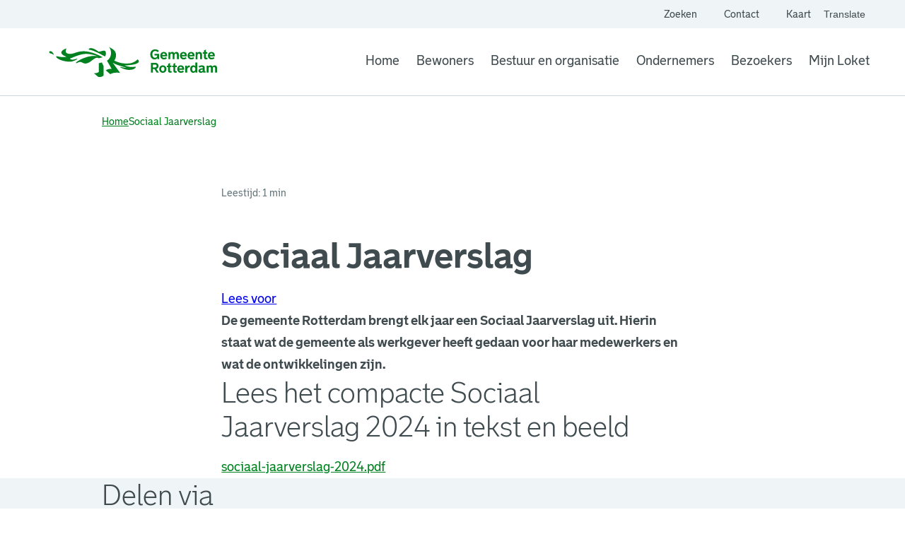

--- FILE ---
content_type: text/html; charset=utf-8
request_url: https://www.rotterdam.nl/sociaal-jaarverslag
body_size: 2890
content:
<!DOCTYPE html><html lang="nl"><head><meta charSet="utf-8"/><title>Sociaal Jaarverslag | rotterdam.nl</title><link rel="canonical" href="https://www.rotterdam.nl/sociaal-jaarverslag"/><meta name="description" content="De gemeente Rotterdam brengt elk jaar een Sociaal Jaarverslag uit. Hierin staat wat de gemeente als werkgever heeft gedaan voor haar medewerkers en wat de ontwikkelingen zijn."/><meta property="og:title" content="Sociaal Jaarverslag"/><meta property="og:description" content="Officiële website van gemeente Rotterdam. Hier vindt u alle informatie, nieuwsberichten en dienstverlening van gemeente Rotterdam."/><meta property="og:image" content="https://www.rotterdam.nl/images/share-image-rotterdam.jpg"/><meta property="og:image:width" content="1200"/><meta property="og:image:height" content="627"/><meta property="og:image:alt" content="Gemeente Rotterdam"/><meta property="og:url" content="/sociaal-jaarverslag"/><meta property="og:type" content="website"/><meta property="og:site_name" content="Gemeente Rotterdam"/><meta property="og:locale" content="nl"/><meta property="fb:app_id" content=""/><meta name="twitter:card" content="De gemeente Rotterdam brengt elk jaar een Sociaal Jaarverslag uit. Hierin staat wat de gemeente als werkgever heeft gedaan voor haar medewerkers en wat de ontwikkelingen zijn."/><meta name="twitter:title" content="Sociaal Jaarverslag"/><meta name="twitter:description" content="De gemeente Rotterdam brengt elk jaar een Sociaal Jaarverslag uit. Hierin staat wat de gemeente als werkgever heeft gedaan voor haar medewerkers en wat de ontwikkelingen zijn."/><meta name="twitter:image" content="https://www.rotterdam.nl/images/share-image-rotterdam.jpg"/><meta name="twitter:site" content="@rotterdam"/><meta name="robots" content=""/><meta name="mobile-web-app-capable" content="yes"/><meta name="apple-mobile-web-app-capable" content="yes"/><meta name="viewport" content="width=device-width, initial-scale=1"/><meta http-equiv="Accept-CH" content="DPR, Viewport-Width, Width"/><meta http-equiv="x-ua-compatible" content="IE=edge"/><link rel="apple-touch-icon" sizes="180x180" href="/default/apple-touch-icon.png"/><link rel="icon" type="image/png" sizes="32x32" href="/default/favicon-32x32.png"/><link rel="icon" type="image/png" sizes="16x16" href="/default/favicon-16x16.png"/><link rel="mask-icon" href="/default/safari-pinned-tab.svg" color="#00811f"/><link rel="manifest" href="/manifest.json"/><link rel="shortcut icon" href="/favicon.ico?v=2"/><link rel="icon" href="/favicon.ico?v=2"/><meta name="msapplication-TileColor" content="#ffffff"/><meta name="msapplication-config" content="/default/browserconfig.xml"/><meta name="theme-color" content="#ffffff"/><meta name="next-head-count" content="36"/><script type="application/javascript">performance.mark("head-start")</script><script type="application/javascript">performance.mark("fonts-start")</script><script type="application/javascript">performance.mark("local-fonts-start")</script><style>@font-face {
        font-family: 'avenir-next';
        src: url('/fonts/AvenirNext-Regular.woff2') format('woff2'),
          url('/fonts/AvenirNext-Regular.woff') format('woff');
        font-weight: normal;
        font-style: normal;
        font-display: swap;
      }</style><script type="application/javascript">performance.mark("local-fonts-end")</script><script type="application/javascript">performance.mark("fonts-end")</script><script type="application/javascript">performance.mark("head-end")</script><script>
            window.rsConf = {
              params: 'https://cdn1.readspeaker.com/script/9200/webReader/webReader.js?pids=wr',
              general: { usePost: true }
              };
            </script><link rel="preload" href="/_next/static/css/5a2841b849dad637.css" as="style"/><link rel="stylesheet" href="/_next/static/css/5a2841b849dad637.css" data-n-g=""/><link rel="preload" href="/_next/static/css/c366917fcc4eb666.css" as="style"/><link rel="stylesheet" href="/_next/static/css/c366917fcc4eb666.css" data-n-p=""/><link rel="preload" href="/_next/static/css/d0c7d6c634913769.css" as="style"/><link rel="stylesheet" href="/_next/static/css/d0c7d6c634913769.css" data-n-p=""/><link rel="preload" href="/_next/static/css/e3083b22bdc6c897.css" as="style"/><link rel="stylesheet" href="/_next/static/css/e3083b22bdc6c897.css"/><noscript data-n-css=""></noscript><script defer="" nomodule="" src="/_next/static/chunks/polyfills-42372ed130431b0a.js"></script><script defer="" src="/_next/static/chunks/8382.4f613914ddc8b190.js"></script><script src="/_next/static/chunks/webpack-6b8d607a29b7252a.js" defer=""></script><script src="/_next/static/chunks/framework-945b357d4a851f4b.js" defer=""></script><script src="/_next/static/chunks/main-5ec7bf1bac99641c.js" defer=""></script><script src="/_next/static/chunks/pages/_app-f21567313b828e27.js" defer=""></script><script src="/_next/static/chunks/7401-1c98127cf3265042.js" defer=""></script><script src="/_next/static/chunks/1072-260e4be2f8a2f663.js" defer=""></script><script src="/_next/static/chunks/3498-d0829bbcc28184c5.js" defer=""></script><script src="/_next/static/chunks/3036-4d230db73d0c0b81.js" defer=""></script><script src="/_next/static/chunks/2067-47fa928143ea8129.js" defer=""></script><script src="/_next/static/chunks/344-07a919bbdd395f28.js" defer=""></script><script src="/_next/static/chunks/pages/%5B...slug%5D-e6f7f1b552da441f.js" defer=""></script><script src="/_next/static/WJIxGdI49hS240PDqOKkr/_buildManifest.js" defer=""></script><script src="/_next/static/WJIxGdI49hS240PDqOKkr/_ssgManifest.js" defer=""></script></head><body class="rotterdam-theme"><script type="application/javascript">performance.mark("body-start")</script><script type="application/javascript">performance.mark("main-start")</script><div id="__next"><div class="styles_buttonWrapper__ImW40" tabindex="-1" id="skip-to-content"><a href="#top-of-content" class="styles_button__a182Y">Ga naar de hoofdinhoud</a></div><div class="styles_container__hFm_b"><div class="styles_secondaryNavigation__3UXQe"><div><ul class="styles_secondaryNavigationList__Zfhgc"><li class="styles_secondaryNavigationListItem__tnE_N"><a target="_self" rel="noopener" class="styles_secondaryNavigationLink__tJj2Q" href="/zoeken"><span class="styles_secondaryNavigationIcon__bI2wj"><span></span></span>Zoeken</a></li><li class="styles_secondaryNavigationListItem__tnE_N"><a target="_self" rel="noopener" class="styles_secondaryNavigationLink__tJj2Q" href="/contact"><span class="styles_secondaryNavigationIcon__bI2wj"><span></span></span>Contact</a></li><li class="styles_secondaryNavigationListItem__tnE_N"><a href="https://kaartlaag.rotterdam.nl/rotterdam-op-de-kaart" target="_blank" rel="noreferrer noopener" aria-label="Kaart" class="styles_secondaryNavigationLink__tJj2Q"><span class="styles_secondaryNavigationIcon__bI2wj"><span></span></span>Kaart<span class="styles_visuallyHidden__PmIhz">. Link opent een externe pagina</span></a></li><li class="styles_languageSwitch__Y806f"><button class="styles_IconButton__WH7_M" type="button" aria-haspopup="dialog" aria-expanded="false" aria-controls="radix-:Ri96:" data-state="closed"><span></span>Translate<!-- --> <span class="styles_visuallyHidden__PmIhz"> website, </span><span class="styles_visuallyHidden__PmIhz">Vertaal website</span></button></li></ul></div></div><div class="styles_wrapper__4B73B"><a class="styles_logoLink__quAU9" href="/"><img alt="Logo Gemeente Rotterdam, ga naar homepagina" loading="lazy" width="240" height="48" decoding="async" data-nimg="1" class="logo" style="color:transparent" src="/images/logo-base.svg"/></a><nav aria-label="Main" data-orientation="horizontal" dir="ltr" class="styles_container__oS0Mg"><div style="position:relative"><ul data-orientation="horizontal" class="styles_wrapper__8WYQ8" dir="ltr"><li class="styles_navigationItem__YMa97"><a target="_self" rel="noopener" class="styles_link__qQwHp" data-radix-collection-item="" href="/">Home</a></li><li class="styles_navigationItem__YMa97"><a target="_self" rel="noopener" class="styles_link__qQwHp" data-radix-collection-item="" href="/bewoners">Bewoners</a></li><li class="styles_navigationItem__YMa97"><a target="_self" rel="noopener" class="styles_link__qQwHp" data-radix-collection-item="" href="/bestuur-en-organisatie">Bestuur en organisatie</a></li><li class="styles_navigationItem__YMa97"><a target="_self" rel="noopener" class="styles_link__qQwHp" data-radix-collection-item="" href="/ondernemers">Ondernemers</a></li><li class="styles_navigationItem__YMa97"><a target="_self" rel="noopener" class="styles_link__qQwHp" data-radix-collection-item="" href="/bezoekers">Bezoekers</a></li><li class="styles_navigationItem__YMa97"><a href="https://concern.ir.rotterdam.nl/mijnloket" target="_blank" rel="noreferrer noopener" class="styles_link__qQwHp" data-radix-collection-item=""><span></span> <!-- -->Mijn Loket<span class="styles_visuallyHidden__PmIhz">. Link opent een externe pagina</span></a></li></ul></div></nav></div></div><main id="top-of-content" class="styles_grid__Sk79b styles_layoutCenter__6qIQK styles_wrapper__PHAKf"><div class="styles_grid__Sk79b styles_layoutFull__NhHJR"><div class="styles_contentGrid__B7Vnk styles_breadcrumbsWrapper__DFICV"><nav class="styles_nav__5FyhA"><ol class="styles_list___410W"><li class="styles_listItem__n5sHC"><a target="_self" rel="noopener" class="styles_link__8RZ06 text-small" href="/">Home</a><span></span></li><li class="styles_listItem__n5sHC"><span class="styles_current__zadBr text-small" aria-current="page">Sociaal Jaarverslag</span></li></ol></nav></div></div><div class="styles_contentGrid__B7Vnk styles_globalWrapper__Bg01o"></div><div class="styles_grid__Sk79b"><div class="styles_contentGrid__B7Vnk"><div class="styles_metaWrapper__WKwEx styles_headerElement__w5TFg"><p class="styles_meta__qYri_">Leestijd: 1 min</p></div></div></div><div class="styles_grid__Sk79b"><div class="styles_contentGrid__B7Vnk"><h1 class="styles_pageTitle__ImzpD">Sociaal Jaarverslag</h1></div></div><div class="styles_mainContent__PW_Od"><div class="styles_grid__Sk79b readspeaker-spacing"><div class="styles_contentGrid__B7Vnk"><section class="readspeaker-button-section mt-3 mb-2"><div id="readspeaker_button1" class="rs_skip rsbtn"><a rel="nofollow" class="rsbtn_play" title="Laat de tekst voorlezen met ReadSpeaker" href="https://app-na.readspeaker.com/cgi-bin/rsent?customerid=9200&amp;amp;lang=nl_nl&amp;amp;readid=top-of-content&amp;amp;url="><span class="rsbtn_left rsimg rspart"><span class="rsbtn_text"><span>Lees voor</span></span></span><span class="rsbtn_right rsimg rsplay rspart"></span></a></div></section></div></div><div class="styles_grid__Sk79b styles_paragraphWithSpacing__T3yT0"><div class="styles_contentGrid__B7Vnk styles_textWrapper__MDb_r"><p class="styles_text__yx4M8">De gemeente Rotterdam brengt elk jaar een Sociaal Jaarverslag uit. Hierin staat wat de gemeente als werkgever heeft gedaan voor haar medewerkers en wat de ontwikkelingen zijn. </p></div></div><div class="styles_grid__Sk79b styles_paragraphWithSpacing__T3yT0"><div class="styles_contentGrid__B7Vnk"><h2 class="component-title">Lees het compacte Sociaal Jaarverslag 2024 in tekst en beeld</h2><div class="styles_fileWrapper__OuuK1"><a href="/media/6374" class="styles_file__nV7XR" target="_blank" rel="noreferrer" aria-label="Open bijlage sociaal-jaarverslag-2024.pdf"><span></span>sociaal-jaarverslag-2024.pdf</a></div></div></div><div class="styles_grid__Sk79b styles_paragraphWithSpacing__T3yT0"></div></div></main><div class="styles_grid__Sk79b styles_layoutFull__NhHJR styles_withBackground__RqiG9 rs_skip content-page-footer"><div class="styles_contentGrid__B7Vnk styles_wrapper__6A_V_"><h2 class="component-title">Delen via</h2><div class="styles_buttonWrapper__HByQH"><a href="https://www.facebook.com/sharer/sharer.php?u=https://rotterdam.nl/sociaal-jaarverslag" target="_blank" rel="noreferrer noopener" aria-label="Deel via Facebook" class="styles_button__aQjXz styles_secondaryBlack__ACar5 styles_iconOnly__W092B" title="Deel via Facebook"><span></span><span class="styles_visuallyHidden__PmIhz">. Link opent een externe pagina</span></a><a href="https://www.linkedin.com/sharing/share-offsite/?url=https://rotterdam.nl/sociaal-jaarverslag" target="_blank" rel="noreferrer noopener" aria-label="Deel via LinkedIn" class="styles_button__aQjXz styles_secondaryBlack__ACar5 styles_iconOnly__W092B" title="Deel via LinkedIn"><span></span><span class="styles_visuallyHidden__PmIhz">. Link opent een externe pagina</span></a><a href="https://x.com/intent/post?url=https://rotterdam.nl/sociaal-jaarverslag&amp;text=Kijk wat ik heb gevonden: " target="_blank" rel="noreferrer noopener" aria-label="Deel via X" class="styles_button__aQjXz styles_secondaryBlack__ACar5 styles_iconOnly__W092B" title="Deel via X"><span></span><span class="styles_visuallyHidden__PmIhz">. Link opent een externe pagina</span></a><a href="https://api.whatsapp.com/send?text=Kijk wat ik heb gevonden op Gemeente Rotterdam%0arotterdam.nl/sociaal-jaarverslag" target="_blank" rel="noreferrer noopener" aria-label="Deel via WhatsApp" class="styles_button__aQjXz styles_secondaryBlack__ACar5 styles_iconOnly__W092B" title="Deel via WhatsApp"><span></span><span class="styles_visuallyHidden__PmIhz">. Link opent een externe pagina</span></a></div></div><div class="styles_contentGrid__B7Vnk"><h2 class="component-title">Zie ook</h2><ul class="styles_linkWrapper__RS_vN styles_list__onVjt"><li class="styles_listItem__PgTY2"><span></span><a target="_self" rel="noopener" class="styles_listItemLink__w9pjy" href="/werken-voor-rotterdam">Werken voor Rotterdam</a></li></ul></div></div><div class="styles_grid__Sk79b styles_footer__Qj_IK"><div class="styles_contentGrid__B7Vnk styles_footerBottomWrapper__MzfXL"><nav class="styles_legalNavigation__BcX5s styles_legalMobile__V7ZSU"><ul><li><a target="_self" rel="noopener" href="/algoritmes">Algoritmeregister</a></li><li><a target="_self" rel="noopener" href="/cookies">Cookies</a></li><li><a target="_self" rel="noopener" href="/toegankelijkheid">Toegankelijkheid</a></li><li><a target="_self" rel="noopener" href="/proclaimer">Over deze site</a></li><li><a target="_self" rel="noopener" href="/werken-voor-rotterdam">Werken voor Rotterdam</a></li></ul></nav><div class="styles_line__GJDnE"></div><div class="styles_legalWrapper__mhZim"><nav class="styles_legalNavigation__BcX5s"><ul><li><a target="_self" rel="noopener" class="text-small" href="/algoritmes">Algoritmeregister</a></li><li><a target="_self" rel="noopener" class="text-small" href="/cookies">Cookies</a></li><li><a target="_self" rel="noopener" class="text-small" href="/toegankelijkheid">Toegankelijkheid</a></li><li><a target="_self" rel="noopener" class="text-small" href="/proclaimer">Over deze site</a></li><li><a target="_self" rel="noopener" class="text-small" href="/werken-voor-rotterdam">Werken voor Rotterdam</a></li></ul></nav><div class="styles_logo__LHqMv"><img alt="Logo Gemeente Rotterdam, ga naar homepagina" loading="lazy" width="240" height="48" decoding="async" data-nimg="1" style="color:transparent" src="/images/logo-base-white.svg"/></div></div></div></div></div><script type="application/javascript">performance.mark("main-end")</script><script type="application/javascript">performance.mark("next-scripts-body-start")</script><script id="__NEXT_DATA__" type="application/json">{"props":{"pageProps":{"menus":{"header":{"menu":{"name":"Header","items":[{"url":"/","label":"Home","items":[]},{"url":"/bewoners","label":"Bewoners","items":[]},{"url":"/bestuur-en-organisatie","label":"Bestuur en organisatie","items":[]},{"url":"/ondernemers","label":"Ondernemers","items":[]},{"url":"/bezoekers","label":"Bezoekers","items":[]}]}}},"footer":{"siteName":"Gemeente Rotterdam","column":[{"content":""},{"content":""},{"content":""}],"menu":{"items":[{"url":"/algoritmes","label":"Algoritmeregister","items":[]},{"url":"/cookies","label":"Cookies","items":[]},{"url":"/toegankelijkheid","label":"Toegankelijkheid","items":[]},{"url":"/proclaimer","label":"Over deze site","items":[]},{"url":"/werken-voor-rotterdam","label":"Werken voor Rotterdam","items":[]}]},"social":[{"platform":"twitter","value":"GGD_RR"},{"platform":"instagram","value":"ggdrotterdamrijnmond"},{"platform":"linkedin","value":"ggd-rotterdam-rijnmond"},{"platform":"youtube_channel","value":"ggdrotterdamrijnmond"},{"platform":"facebook","value":"GGDRR"}]},"content":{"__typename":"Page","title":"Sociaal Jaarverslag","image":[],"banner":[],"metaDescription":"De gemeente Rotterdam brengt elk jaar een Sociaal Jaarverslag uit. Hierin staat wat de gemeente als werkgever heeft gedaan voor haar medewerkers en wat de ontwikkelingen zijn.","summaryIntroductory":"De gemeente Rotterdam brengt elk jaar een Sociaal Jaarverslag uit. Hierin staat wat de gemeente als werkgever heeft gedaan voor haar medewerkers en wat de ontwikkelingen zijn. ","readingTime":60,"excludedFromSearch":false,"chatEmbedSettings":{"custom":"","usage":1},"crisisBanners":null,"breadcrumb":[{"url":"/","label":"Home"},{"url":null,"label":"Sociaal Jaarverslag"}],"submenu":{"items":[]},"wizardsSubMenu":{"title":"","text":"","wizards":[]},"content":[{"__typename":"ParagraphAttachments","title":"Lees het compacte Sociaal Jaarverslag 2024 in tekst en beeld","hideTitle":false,"attachments":[{"__typename":"PrivateFile","name":"sociaal-jaarverslag-2024.pdf","url":"/media/6374"}]},{"__typename":"ParagraphTextAndImage","id":30031,"optionalTitle":null,"hideTitle":false,"text":"\u003ch2 class=\"h2 h2__text\"\u003eMeer informatie\u003c/h2\u003e\u003cp\u003eFeiten en cijfers kunt u aanvragen via e-mail \u003ca href=\"mailto:ServicedeskHR@rotterdam.nl\"\u003eServicedeskHR@rotterdam.nl\u003c/a\u003e.\u003c/p\u003e","image":[],"position":"below","image_caption":null}],"relatedContent":[{"title":"Zie ook","links":[{"url":"/werken-voor-rotterdam","label":"Werken voor Rotterdam"}]}],"socialShare":[{"platform":"facebook"},{"platform":"linkedin"},{"platform":"twitter"},{"platform":"whatsapp"}],"redirect":[{"source":"/node/2345","destination":"/sociaal-jaarverslag"},{"source":"/bestuur-organisatie/sociaal-jaarverslag","destination":"/sociaal-jaarverslag"}]},"viewResults":[],"globalNotification":{"notifications":[]}},"__N_SSG":true},"page":"/[...slug]","query":{"slug":["sociaal-jaarverslag"]},"buildId":"WJIxGdI49hS240PDqOKkr","isFallback":false,"isExperimentalCompile":false,"dynamicIds":[88382],"gsp":true,"locale":"nl","locales":["nl","en"],"defaultLocale":"nl","scriptLoader":[{"src":"https://cdn1.readspeaker.com/script/9200/webReader/webReader.js?pids=wr","strategy":"afterInteractive"}]}</script><script type="application/javascript">performance.mark("next-scripts-body-end")</script><script type="application/javascript">performance.mark("body-end")</script></body></html>

--- FILE ---
content_type: text/css; charset=UTF-8
request_url: https://www.rotterdam.nl/_next/static/css/e3083b22bdc6c897.css
body_size: -1826
content:
.styles_fileWrapper__OuuK1{display:inline-flex}.styles_file__nV7XR{color:var(--color-primary-brand-green);display:flex}.styles_file__nV7XR svg{width:auto;height:2.4rem;margin-inline-end:var(--spacing-1x);flex-shrink:0}.styles_file__nV7XR:hover{color:var(--color-text-01)}

--- FILE ---
content_type: application/javascript; charset=UTF-8
request_url: https://www.rotterdam.nl/_next/static/chunks/8382.4f613914ddc8b190.js
body_size: -1153
content:
(self.webpackChunk_N_E=self.webpackChunk_N_E||[]).push([[8382],{88382:function(e,t,n){"use strict";n.r(t),n.d(t,{AttachmentsParagraph:function(){return v},default:function(){return x}});var a=n(85893);n(67294);var l=n(60498),r=n.n(l),c=n(69687),s=n.n(c),i=n(76421),u=n(30705),o=n(39071),h=n(91430),p=n(86010),m=n(60023),d=n(11163),f=n(94496);function _(e){let t=(0,u.w)(),{title:n,hideTitle:l,attachments:c,typename:_}=e,v=(0,h.K)(),x=(0,d.useRouter)();return(0,a.jsxs)("div",{className:(0,p.Z)(r().contentGrid,"Steps"===_&&r().stepsBackground),children:[!l&&(0,a.jsx)("h2",{className:"component-title",children:(0,a.jsx)(o.v,{children:n})}),c.map((e,n)=>{let l=null==e?void 0:e.name,r=null==e?void 0:e.url;return(0,m.Uh)(l)&&(0,m.Uh)(r)?(0,a.jsx)("div",{className:s().fileWrapper,children:(0,a.jsxs)("a",{href:"".concat(r),className:s().file,target:"_blank",rel:"noreferrer",onClick:()=>{(0,f.$)({category:"Download",action:l,label:x.asPath})},"aria-label":v("".concat(t("Open attachment")," ").concat(l)),children:[(0,a.jsx)(i.$BE,{}),(0,a.jsx)(o.v,{children:l})]})},"Attachments-".concat(r,"-").concat(n)):null})]})}function v(e){let{paragraph:t,typename:n}=e;if(null==t.attachments)return null;let l=(0,m.YO)(t.attachments);return(0,a.jsx)(_,{title:t.title,hideTitle:t.hideTitle,attachments:l.map(e=>{var t;return"Image"===e.__typename?{__typename:e.__typename,name:null!==(t=e.description)&&void 0!==t?t:"",url:e.src}:e}),typename:n})}var x=v},69687:function(e){e.exports={fileWrapper:"styles_fileWrapper__OuuK1",file:"styles_file__nV7XR"}}}]);

--- FILE ---
content_type: application/javascript; charset=UTF-8
request_url: https://www.rotterdam.nl/_next/static/chunks/1072-260e4be2f8a2f663.js
body_size: 4145
content:
"use strict";(self.webpackChunk_N_E=self.webpackChunk_N_E||[]).push([[1072],{46069:function(e,r,t){t.d(r,{fC:function(){return k},z$:function(){return x}});var n=t(67294),o=t(28771),a=t(25360),i=t(36206),l=t(77342),u=t(57898),s=t(7546),c=t(29115),f=t(75320),d=t(85893),p="Checkbox",[y,m]=(0,a.b)(p),[b,g]=y(p);function v(e){let{__scopeCheckbox:r,checked:t,children:o,defaultChecked:a,disabled:i,form:u,name:s,onCheckedChange:c,required:f,value:y="on",internal_do_not_use_render:m}=e,[g,v]=(0,l.T)({prop:t,defaultProp:a??!1,onChange:c,caller:p}),[h,j]=n.useState(null),[k,w]=n.useState(null),x=n.useRef(!1),R=!h||!!u||!!h.closest("form"),E={checked:g,disabled:i,setChecked:v,control:h,setControl:j,name:s,form:u,value:y,hasConsumerStoppedPropagationRef:x,required:f,defaultChecked:!F(a)&&a,isFormControl:R,bubbleInput:k,setBubbleInput:w};return(0,d.jsx)(b,{scope:r,...E,children:"function"==typeof m?m(E):o})}var h="CheckboxTrigger",j=n.forwardRef(({__scopeCheckbox:e,onKeyDown:r,onClick:t,...a},l)=>{let{control:u,value:s,disabled:c,checked:p,required:y,setControl:m,setChecked:b,hasConsumerStoppedPropagationRef:v,isFormControl:j,bubbleInput:k}=g(h,e),w=(0,o.e)(l,m),x=n.useRef(p);return n.useEffect(()=>{let e=u?.form;if(e){let r=()=>b(x.current);return e.addEventListener("reset",r),()=>e.removeEventListener("reset",r)}},[u,b]),(0,d.jsx)(f.WV.button,{type:"button",role:"checkbox","aria-checked":F(p)?"mixed":p,"aria-required":y,"data-state":C(p),"data-disabled":c?"":void 0,disabled:c,value:s,...a,ref:w,onKeyDown:(0,i.Mj)(r,e=>{"Enter"===e.key&&e.preventDefault()}),onClick:(0,i.Mj)(t,e=>{b(e=>!!F(e)||!e),k&&j&&(v.current=e.isPropagationStopped(),v.current||e.stopPropagation())})})});j.displayName=h;var k=n.forwardRef((e,r)=>{let{__scopeCheckbox:t,name:n,checked:o,defaultChecked:a,required:i,disabled:l,value:u,onCheckedChange:s,form:c,...f}=e;return(0,d.jsx)(v,{__scopeCheckbox:t,checked:o,defaultChecked:a,disabled:l,required:i,onCheckedChange:s,name:n,form:c,value:u,internal_do_not_use_render:({isFormControl:e})=>(0,d.jsxs)(d.Fragment,{children:[(0,d.jsx)(j,{...f,ref:r,__scopeCheckbox:t}),e&&(0,d.jsx)(E,{__scopeCheckbox:t})]})})});k.displayName=p;var w="CheckboxIndicator",x=n.forwardRef((e,r)=>{let{__scopeCheckbox:t,forceMount:n,...o}=e,a=g(w,t);return(0,d.jsx)(c.z,{present:n||F(a.checked)||!0===a.checked,children:(0,d.jsx)(f.WV.span,{"data-state":C(a.checked),"data-disabled":a.disabled?"":void 0,...o,ref:r,style:{pointerEvents:"none",...e.style}})})});x.displayName=w;var R="CheckboxBubbleInput",E=n.forwardRef(({__scopeCheckbox:e,...r},t)=>{let{control:a,hasConsumerStoppedPropagationRef:i,checked:l,defaultChecked:c,required:p,disabled:y,name:m,value:b,form:v,bubbleInput:h,setBubbleInput:j}=g(R,e),k=(0,o.e)(t,j),w=(0,u.D)(l),x=(0,s.t)(a);n.useEffect(()=>{if(!h)return;let e=Object.getOwnPropertyDescriptor(window.HTMLInputElement.prototype,"checked").set,r=!i.current;if(w!==l&&e){let t=new Event("click",{bubbles:r});h.indeterminate=F(l),e.call(h,!F(l)&&l),h.dispatchEvent(t)}},[h,w,l,i]);let E=n.useRef(!F(l)&&l);return(0,d.jsx)(f.WV.input,{type:"checkbox","aria-hidden":!0,defaultChecked:c??E.current,required:p,disabled:y,name:m,value:b,form:v,...r,tabIndex:-1,ref:k,style:{...r.style,...x,position:"absolute",pointerEvents:"none",opacity:0,margin:0,transform:"translateX(-100%)"}})});function F(e){return"indeterminate"===e}function C(e){return F(e)?"indeterminate":e?"checked":"unchecked"}E.displayName=R},70215:function(e,r,t){t.d(r,{z$:function(){return en},ck:function(){return et},fC:function(){return er}});var n=t(67294),o=t(36206),a=t(28771),i=t(25360),l=t(75320),u=t(65936),s=t(91276),c=t(79698),f=t(77342),d=t(78990),p=t(85893),y="rovingFocusGroup.onEntryFocus",m={bubbles:!1,cancelable:!0},b="RovingFocusGroup",[g,v,h]=(0,u.B)(b),[j,k]=(0,i.b)(b,[h]),[w,x]=j(b),R=n.forwardRef((e,r)=>(0,p.jsx)(g.Provider,{scope:e.__scopeRovingFocusGroup,children:(0,p.jsx)(g.Slot,{scope:e.__scopeRovingFocusGroup,children:(0,p.jsx)(E,{...e,ref:r})})}));R.displayName=b;var E=n.forwardRef((e,r)=>{let{__scopeRovingFocusGroup:t,orientation:i,loop:u=!1,dir:s,currentTabStopId:g,defaultCurrentTabStopId:h,onCurrentTabStopIdChange:j,onEntryFocus:k,preventScrollOnEntryFocus:x=!1,...R}=e,E=n.useRef(null),F=(0,a.e)(r,E),C=(0,d.gm)(s),[N,S]=(0,f.T)({prop:g,defaultProp:h??null,onChange:j,caller:b}),[A,O]=n.useState(!1),L=(0,c.W)(k),D=v(t),T=n.useRef(!1),[M,$]=n.useState(0);return n.useEffect(()=>{let e=E.current;if(e)return e.addEventListener(y,L),()=>e.removeEventListener(y,L)},[L]),(0,p.jsx)(w,{scope:t,orientation:i,dir:C,loop:u,currentTabStopId:N,onItemFocus:n.useCallback(e=>S(e),[S]),onItemShiftTab:n.useCallback(()=>O(!0),[]),onFocusableItemAdd:n.useCallback(()=>$(e=>e+1),[]),onFocusableItemRemove:n.useCallback(()=>$(e=>e-1),[]),children:(0,p.jsx)(l.WV.div,{tabIndex:A||0===M?-1:0,"data-orientation":i,...R,ref:F,style:{outline:"none",...e.style},onMouseDown:(0,o.Mj)(e.onMouseDown,()=>{T.current=!0}),onFocus:(0,o.Mj)(e.onFocus,e=>{let r=!T.current;if(e.target===e.currentTarget&&r&&!A){let r=new CustomEvent(y,m);if(e.currentTarget.dispatchEvent(r),!r.defaultPrevented){let e=D().filter(e=>e.focusable);I([e.find(e=>e.active),e.find(e=>e.id===N),...e].filter(Boolean).map(e=>e.ref.current),x)}}T.current=!1}),onBlur:(0,o.Mj)(e.onBlur,()=>O(!1))})})}),F="RovingFocusGroupItem",C=n.forwardRef((e,r)=>{let{__scopeRovingFocusGroup:t,focusable:a=!0,active:i=!1,tabStopId:u,children:c,...f}=e,d=(0,s.M)(),y=u||d,m=x(F,t),b=m.currentTabStopId===y,h=v(t),{onFocusableItemAdd:j,onFocusableItemRemove:k,currentTabStopId:w}=m;return n.useEffect(()=>{if(a)return j(),()=>k()},[a,j,k]),(0,p.jsx)(g.ItemSlot,{scope:t,id:y,focusable:a,active:i,children:(0,p.jsx)(l.WV.span,{tabIndex:b?0:-1,"data-orientation":m.orientation,...f,ref:r,onMouseDown:(0,o.Mj)(e.onMouseDown,e=>{a?m.onItemFocus(y):e.preventDefault()}),onFocus:(0,o.Mj)(e.onFocus,()=>m.onItemFocus(y)),onKeyDown:(0,o.Mj)(e.onKeyDown,e=>{if("Tab"===e.key&&e.shiftKey){m.onItemShiftTab();return}if(e.target!==e.currentTarget)return;let r=function(e,r,t){var n;let o=(n=e.key,"rtl"!==t?n:"ArrowLeft"===n?"ArrowRight":"ArrowRight"===n?"ArrowLeft":n);if(!("vertical"===r&&["ArrowLeft","ArrowRight"].includes(o))&&!("horizontal"===r&&["ArrowUp","ArrowDown"].includes(o)))return N[o]}(e,m.orientation,m.dir);if(void 0!==r){if(e.metaKey||e.ctrlKey||e.altKey||e.shiftKey)return;e.preventDefault();let o=h().filter(e=>e.focusable).map(e=>e.ref.current);if("last"===r)o.reverse();else if("prev"===r||"next"===r){var t,n;"prev"===r&&o.reverse();let a=o.indexOf(e.currentTarget);o=m.loop?(t=o,n=a+1,t.map((e,r)=>t[(n+r)%t.length])):o.slice(a+1)}setTimeout(()=>I(o))}}),children:"function"==typeof c?c({isCurrentTabStop:b,hasTabStop:null!=w}):c})})});C.displayName=F;var N={ArrowLeft:"prev",ArrowUp:"prev",ArrowRight:"next",ArrowDown:"next",PageUp:"first",Home:"first",PageDown:"last",End:"last"};function I(e,r=!1){let t=document.activeElement;for(let n of e)if(n===t||(n.focus({preventScroll:r}),document.activeElement!==t))return}var S=t(7546),A=t(57898),O=t(29115),L="Radio",[D,T]=(0,i.b)(L),[M,$]=D(L),P=n.forwardRef((e,r)=>{let{__scopeRadio:t,name:i,checked:u=!1,required:s,disabled:c,value:f="on",onCheck:d,form:y,...m}=e,[b,g]=n.useState(null),v=(0,a.e)(r,e=>g(e)),h=n.useRef(!1),j=!b||y||!!b.closest("form");return(0,p.jsxs)(M,{scope:t,checked:u,disabled:c,children:[(0,p.jsx)(l.WV.button,{type:"button",role:"radio","aria-checked":u,"data-state":K(u),"data-disabled":c?"":void 0,disabled:c,value:f,...m,ref:v,onClick:(0,o.Mj)(e.onClick,e=>{u||d?.(),j&&(h.current=e.isPropagationStopped(),h.current||e.stopPropagation())})}),j&&(0,p.jsx)(V,{control:b,bubbles:!h.current,name:i,value:f,checked:u,required:s,disabled:c,form:y,style:{transform:"translateX(-100%)"}})]})});P.displayName=L;var U="RadioIndicator",_=n.forwardRef((e,r)=>{let{__scopeRadio:t,forceMount:n,...o}=e,a=$(U,t);return(0,p.jsx)(O.z,{present:n||a.checked,children:(0,p.jsx)(l.WV.span,{"data-state":K(a.checked),"data-disabled":a.disabled?"":void 0,...o,ref:r})})});_.displayName=U;var V=n.forwardRef(({__scopeRadio:e,control:r,checked:t,bubbles:o=!0,...i},u)=>{let s=n.useRef(null),c=(0,a.e)(s,u),f=(0,A.D)(t),d=(0,S.t)(r);return n.useEffect(()=>{let e=s.current;if(!e)return;let r=Object.getOwnPropertyDescriptor(window.HTMLInputElement.prototype,"checked").set;if(f!==t&&r){let n=new Event("click",{bubbles:o});r.call(e,t),e.dispatchEvent(n)}},[f,t,o]),(0,p.jsx)(l.WV.input,{type:"radio","aria-hidden":!0,defaultChecked:t,...i,tabIndex:-1,ref:c,style:{...i.style,...d,position:"absolute",pointerEvents:"none",opacity:0,margin:0}})});function K(e){return e?"checked":"unchecked"}V.displayName="RadioBubbleInput";var W=["ArrowUp","ArrowDown","ArrowLeft","ArrowRight"],B="RadioGroup",[G,q]=(0,i.b)(B,[k,T]),z=k(),H=T(),[X,Z]=G(B),J=n.forwardRef((e,r)=>{let{__scopeRadioGroup:t,name:n,defaultValue:o,value:a,required:i=!1,disabled:u=!1,orientation:s,dir:c,loop:y=!0,onValueChange:m,...b}=e,g=z(t),v=(0,d.gm)(c),[h,j]=(0,f.T)({prop:a,defaultProp:o??null,onChange:m,caller:B});return(0,p.jsx)(X,{scope:t,name:n,required:i,disabled:u,value:h,onValueChange:j,children:(0,p.jsx)(R,{asChild:!0,...g,orientation:s,dir:v,loop:y,children:(0,p.jsx)(l.WV.div,{role:"radiogroup","aria-required":i,"aria-orientation":s,"data-disabled":u?"":void 0,dir:v,...b,ref:r})})})});J.displayName=B;var Q="RadioGroupItem",Y=n.forwardRef((e,r)=>{let{__scopeRadioGroup:t,disabled:i,...l}=e,u=Z(Q,t),s=u.disabled||i,c=z(t),f=H(t),d=n.useRef(null),y=(0,a.e)(r,d),m=u.value===l.value,b=n.useRef(!1);return n.useEffect(()=>{let e=e=>{W.includes(e.key)&&(b.current=!0)},r=()=>b.current=!1;return document.addEventListener("keydown",e),document.addEventListener("keyup",r),()=>{document.removeEventListener("keydown",e),document.removeEventListener("keyup",r)}},[]),(0,p.jsx)(C,{asChild:!0,...c,focusable:!s,active:m,children:(0,p.jsx)(P,{disabled:s,required:u.required,checked:m,...f,...l,name:u.name,ref:y,onCheck:()=>u.onValueChange(l.value),onKeyDown:(0,o.Mj)(e=>{"Enter"===e.key&&e.preventDefault()}),onFocus:(0,o.Mj)(l.onFocus,()=>{b.current&&d.current?.click()})})})});Y.displayName=Q;var ee=n.forwardRef((e,r)=>{let{__scopeRadioGroup:t,...n}=e,o=H(t);return(0,p.jsx)(_,{...o,...n,ref:r})});ee.displayName="RadioGroupIndicator";var er=J,et=Y,en=ee},79807:function(e,r,t){t.d(r,{Z:function(){return x}});var n={};t.r(n),t.d(n,{exclude:function(){return w},extract:function(){return b},parse:function(){return g},parseUrl:function(){return h},pick:function(){return k},stringify:function(){return v},stringifyUrl:function(){return j}});let o="%[a-f0-9]{2}",a=RegExp("("+o+")|([^%]+?)","gi"),i=RegExp("("+o+")+","gi");function l(e,r){if(!("string"==typeof e&&"string"==typeof r))throw TypeError("Expected the arguments to be of type `string`");if(""===e||""===r)return[];let t=e.indexOf(r);return -1===t?[]:[e.slice(0,t),e.slice(t+r.length)]}let u=e=>null==e,s=e=>encodeURIComponent(e).replaceAll(/[!'()*]/g,e=>`%${e.charCodeAt(0).toString(16).toUpperCase()}`),c=Symbol("encodeFragmentIdentifier");function f(e){if("string"!=typeof e||1!==e.length)throw TypeError("arrayFormatSeparator must be single character string")}function d(e,r){return r.encode?r.strict?s(e):encodeURIComponent(e):e}function p(e,r){return r.decode?function(e){if("string"!=typeof e)throw TypeError("Expected `encodedURI` to be of type `string`, got `"+typeof e+"`");try{return decodeURIComponent(e)}catch{return function(e){let r={"%FE%FF":"��","%FF%FE":"��"},t=i.exec(e);for(;t;){try{r[t[0]]=decodeURIComponent(t[0])}catch{let e=function(e){try{return decodeURIComponent(e)}catch{let r=e.match(a)||[];for(let t=1;t<r.length;t++)r=(e=(function e(r,t){try{return[decodeURIComponent(r.join(""))]}catch{}if(1===r.length)return r;t=t||1;let n=r.slice(0,t),o=r.slice(t);return Array.prototype.concat.call([],e(n),e(o))})(r,t).join("")).match(a)||[];return e}}(t[0]);e!==t[0]&&(r[t[0]]=e)}t=i.exec(e)}for(let t of(r["%C2"]="�",Object.keys(r)))e=e.replace(RegExp(t,"g"),r[t]);return e}(e)}}(e):e}function y(e){let r=e.indexOf("#");return -1!==r&&(e=e.slice(0,r)),e}function m(e,r,t){return"string"===t&&"string"==typeof e?e:"function"==typeof t&&"string"==typeof e?t(e):"boolean"===t&&null===e||("boolean"===t&&null!==e&&("true"===e.toLowerCase()||"false"===e.toLowerCase())?"true"===e.toLowerCase():"boolean"===t&&null!==e&&("1"===e.toLowerCase()||"0"===e.toLowerCase())?"1"===e.toLowerCase():"string[]"===t&&"none"!==r.arrayFormat&&"string"==typeof e?[e]:"number[]"!==t||"none"===r.arrayFormat||Number.isNaN(Number(e))||"string"!=typeof e||""===e.trim()?"number"!==t||Number.isNaN(Number(e))||"string"!=typeof e||""===e.trim()?r.parseBooleans&&null!==e&&("true"===e.toLowerCase()||"false"===e.toLowerCase())?"true"===e.toLowerCase():r.parseNumbers&&!Number.isNaN(Number(e))&&"string"==typeof e&&""!==e.trim()?Number(e):e:Number(e):[Number(e)])}function b(e){let r=(e=y(e)).indexOf("?");return -1===r?"":e.slice(r+1)}function g(e,r){f((r={decode:!0,sort:!0,arrayFormat:"none",arrayFormatSeparator:",",parseNumbers:!1,parseBooleans:!1,types:Object.create(null),...r}).arrayFormatSeparator);let t=function(e){let r;switch(e.arrayFormat){case"index":return(e,t,n)=>{if(r=/\[(\d*)]$/.exec(e),e=e.replace(/\[\d*]$/,""),!r){n[e]=t;return}void 0===n[e]&&(n[e]={}),n[e][r[1]]=t};case"bracket":return(e,t,n)=>{if(r=/(\[])$/.exec(e),e=e.replace(/\[]$/,""),!r){n[e]=t;return}if(void 0===n[e]){n[e]=[t];return}n[e]=[...n[e],t]};case"colon-list-separator":return(e,t,n)=>{if(r=/(:list)$/.exec(e),e=e.replace(/:list$/,""),!r){n[e]=t;return}if(void 0===n[e]){n[e]=[t];return}n[e]=[...n[e],t]};case"comma":case"separator":return(r,t,n)=>{let o="string"==typeof t&&t.includes(e.arrayFormatSeparator)?t.split(e.arrayFormatSeparator).map(r=>p(r,e)):null===t?t:p(t,e);n[r]=o};case"bracket-separator":return(r,t,n)=>{let o=/(\[])$/.test(r);if(r=r.replace(/\[]$/,""),!o){n[r]=t?p(t,e):t;return}let a=null===t?[]:p(t,e).split(e.arrayFormatSeparator);if(void 0===n[r]){n[r]=a;return}n[r]=[...n[r],...a]};default:return(e,r,t)=>{if(void 0===t[e]){t[e]=r;return}t[e]=[...[t[e]].flat(),r]}}}(r),n=Object.create(null);if("string"!=typeof e||!(e=e.trim().replace(/^[?#&]/,"")))return n;for(let o of e.split("&")){if(""===o)continue;let e=r.decode?o.replaceAll("+"," "):o,[a,i]=l(e,"=");void 0===a&&(a=e),i=void 0===i?null:["comma","separator","bracket-separator"].includes(r.arrayFormat)?i:p(i,r),t(p(a,r),i,n)}for(let[e,t]of Object.entries(n))if("object"==typeof t&&null!==t&&"string"!==r.types[e])for(let[n,o]of Object.entries(t)){let a=r.types[e],i="function"==typeof a?a:a?a.replace("[]",""):void 0;t[n]=m(o,r,i)}else"object"==typeof t&&null!==t&&"string"===r.types[e]?n[e]=Object.values(t).join(r.arrayFormatSeparator):n[e]=m(t,r,r.types[e]);return!1===r.sort?n:(!0===r.sort?Object.keys(n).sort():Object.keys(n).sort(r.sort)).reduce((e,r)=>{let t=n[r];return e[r]=t&&"object"==typeof t&&!Array.isArray(t)?function e(r){return Array.isArray(r)?r.sort():"object"==typeof r?e(Object.keys(r)).sort((e,r)=>Number(e)-Number(r)).map(e=>r[e]):r}(t):t,e},Object.create(null))}function v(e,r){if(!e)return"";f((r={encode:!0,strict:!0,arrayFormat:"none",arrayFormatSeparator:",",...r}).arrayFormatSeparator);let t=t=>r.skipNull&&u(e[t])||r.skipEmptyString&&""===e[t],n=function(e){switch(e.arrayFormat){case"index":return r=>(t,n)=>{let o=t.length;return void 0===n||e.skipNull&&null===n||e.skipEmptyString&&""===n?t:null===n?[...t,[d(r,e),"[",o,"]"].join("")]:[...t,[d(r,e),"[",d(o,e),"]=",d(n,e)].join("")]};case"bracket":return r=>(t,n)=>void 0===n||e.skipNull&&null===n||e.skipEmptyString&&""===n?t:null===n?[...t,[d(r,e),"[]"].join("")]:[...t,[d(r,e),"[]=",d(n,e)].join("")];case"colon-list-separator":return r=>(t,n)=>void 0===n||e.skipNull&&null===n||e.skipEmptyString&&""===n?t:null===n?[...t,[d(r,e),":list="].join("")]:[...t,[d(r,e),":list=",d(n,e)].join("")];case"comma":case"separator":case"bracket-separator":{let r="bracket-separator"===e.arrayFormat?"[]=":"=";return t=>(n,o)=>void 0===o||e.skipNull&&null===o||e.skipEmptyString&&""===o?n:(o=null===o?"":o,0===n.length)?[[d(t,e),r,d(o,e)].join("")]:[[n,d(o,e)].join(e.arrayFormatSeparator)]}default:return r=>(t,n)=>void 0===n||e.skipNull&&null===n||e.skipEmptyString&&""===n?t:null===n?[...t,d(r,e)]:[...t,[d(r,e),"=",d(n,e)].join("")]}}(r),o={};for(let[r,n]of Object.entries(e))t(r)||(o[r]=n);let a=Object.keys(o);return!1!==r.sort&&a.sort(r.sort),a.map(t=>{let o=e[t];if(r.replacer&&void 0===(o=r.replacer(t,o))||void 0===o)return"";if(null===o)return d(t,r);if(Array.isArray(o)){if(0===o.length&&"bracket-separator"===r.arrayFormat)return d(t,r)+"[]";let e=o;return r.replacer&&(e=o.map((e,n)=>r.replacer(`${t}[${n}]`,e)).filter(e=>void 0!==e)),e.reduce(n(t),[]).join("&")}return d(t,r)+"="+d(o,r)}).filter(e=>e.length>0).join("&")}function h(e,r){r={decode:!0,...r};let[t,n]=l(e,"#");return void 0===t&&(t=e),{url:t?.split("?")?.[0]??"",query:g(b(e),r),...r&&r.parseFragmentIdentifier&&n?{fragmentIdentifier:p(n,r)}:{}}}function j(e,r){r={encode:!0,strict:!0,[c]:!0,...r};let t=y(e.url).split("?")[0]||"",n=v({...g(b(e.url),{sort:!1,...r}),...e.query},r);n&&=`?${n}`;let o=function(e){let r="",t=e.indexOf("#");return -1!==t&&(r=e.slice(t)),r}(e.url);if("string"==typeof e.fragmentIdentifier){let n=new URL(t);n.hash=e.fragmentIdentifier,o=r[c]?n.hash:`#${e.fragmentIdentifier}`}return`${t}${n}${o}`}function k(e,r,t){let{url:n,query:o,fragmentIdentifier:a}=h(e,t={parseFragmentIdentifier:!0,[c]:!1,...t});return j({url:n,query:function(e,r){let t={};if(Array.isArray(r))for(let n of r){let r=Object.getOwnPropertyDescriptor(e,n);r?.enumerable&&Object.defineProperty(t,n,r)}else for(let n of Reflect.ownKeys(e)){let o=Object.getOwnPropertyDescriptor(e,n);if(o.enumerable){let a=e[n];r(n,a,e)&&Object.defineProperty(t,n,o)}}return t}(o,r),fragmentIdentifier:a},t)}function w(e,r,t){return k(e,Array.isArray(r)?e=>!r.includes(e):(e,t)=>!r(e,t),t)}var x=n}}]);

--- FILE ---
content_type: application/javascript; charset=UTF-8
request_url: https://www.rotterdam.nl/_next/static/chunks/344-07a919bbdd395f28.js
body_size: 13209
content:
(self.webpackChunk_N_E=self.webpackChunk_N_E||[]).push([[344,6415,3674],{69428:function(e,t,n){"use strict";n.d(t,{X:function(){return p}});var a=n(85893),i=n(46069),r=n(76421),l=n(83737),s=n.n(l),o=n(39071),c=n(91430),d=n(60023);function p(e){let{id:t,label:n,value:l,disabled:p,checked:u,onClick:h,"aria-label":_}=e,m=t.replaceAll(" ","-"),x=(0,c.K)();return(0,a.jsxs)("div",{className:s().wrapper,children:[(0,a.jsx)(i.fC,{id:m,className:s().checkbox,disabled:p,value:l,checked:u,onClick:h,"aria-label":x((0,d.Uh)(_)?_:n),children:(0,a.jsx)(i.z$,{className:s().indicator,children:(0,a.jsx)(r.JrY,{className:s().checkIcons})})}),(0,a.jsx)("label",{htmlFor:m,className:s().label,children:(0,a.jsx)(o.v,{children:n})})]})}},35919:function(e,t,n){"use strict";n.d(t,{r:function(){return o}});var a=n(85893);n(67294);var i=n(15521),r=n(6303),l=n.n(r),s=n(60023);function o(e){let{iconStart:t,iconEnd:n,children:r,...o}=e;return(0,a.jsxs)(i.ZP,{className:l().textLink,...o,children:[(0,s.Uh)(t)&&t,(0,s.Uh)(r)&&(0,a.jsx)("span",{children:r}),(0,s.Uh)(n)&&n]})}},72596:function(e,t,n){"use strict";n.d(t,{U:function(){return Y}});var a=n(85893),i=n(11163),r=n(70077),l=n.n(r),s=n(60498),o=n.n(s),c=n(86010),d=n(60023),p=n(7508),u=n(30653),h=n(23426),_=n(5152),m=n.n(_),x=n(4298),v=n.n(x),g=n(10708),j=n(48718),y=n(67294),f=n(31997),b=n.n(f),N=n(25675),w=n.n(N),k=n(76421),U=n(41664),Z=n.n(U),S=n(33493),W=n(91430),C=n(12854),I=n(39071),T=n(1434),E=n(92677),z=n(94496),L=n(50410),D=n(2592);let P=()=>{let e=(0,W.K)(),t=(0,i.useRouter)(),[n,r]=(0,y.useState)(!1),[l,s]=(0,y.useState)(!1),{getWizardName:o,activeStep:d,getNumberOfQuestions:p}=(0,D.Qe)(),u=o(),h=p();(0,y.useEffect)(()=>{t.events.on("routeChangeStart",()=>r(!1))},[t]);let _=(0,y.useCallback)(()=>{0===window.scrollY&&s(!1),window.scrollY>=40&&s(!0)},[]);(0,y.useEffect)(()=>{if((0,S.C5)())return window.addEventListener("scroll",_),()=>{window.removeEventListener("scroll",_)}},[]);let m=(0,y.useCallback)(e=>{"Escape"===e.key&&n&&r(!1)},[n]);return(0,y.useEffect)(()=>{if((0,S.C5)())return document.addEventListener("keydown",m),()=>document.removeEventListener("keydown",m)}),(0,a.jsx)("div",{className:b().container,children:(0,a.jsxs)("div",{className:(0,c.Z)(b().wrapper,l&&b().navigationSmall),children:[(0,a.jsx)(Z(),{href:"/",className:b().logoLink,onClick:()=>{(0,z.$)({category:"Navigation",action:"/",label:t.asPath})},children:(0,a.jsx)(w(),{className:"logo",width:"240",height:"48",src:L.jY.src,alt:e(L.jY.alt)})}),(0,a.jsxs)(C.fC,{open:n,children:[(0,a.jsx)(C.xz,{asChild:!0,children:(0,a.jsxs)("button",{"aria-expanded":n,className:b().closeWizardButton,onClick:()=>((0,z.$)({category:u,action:"Regelhulp stoppen",label:"Regelhulp stoppen"}),r(!0)),children:[(0,a.jsx)("span",{className:b().mobileFlyoutTriggerLabel,children:(0,a.jsx)(I.v,{children:"Stoppen"})}),(0,a.jsx)(k.x8P,{})]})}),(0,a.jsxs)(T.N,{isOpen:n,onClose:()=>((0,z.$)({category:u,action:"Regelhulp stoppen",label:"Sluiten"}),r(!1)),children:[(0,a.jsx)("h3",{className:b().popUpTitle,children:"Stoppen?"}),(0,a.jsxs)("p",{className:b().popUpDescription,children:["Weet u zeker dat u wilt stoppen? Uw antwoorden worden ",(0,a.jsx)("strong",{children:"niet"})," ","opgeslagen."]}),(0,a.jsx)(E.z,{className:b().closeButton,as:"link",href:"/",onClick:()=>{(0,z.$)({category:u,action:"Vraag ".concat(d," van ").concat(h),label:"Regelhulp stoppen"})},variant:E.d.TERTIARY,children:(0,a.jsx)(I.v,{children:"Ja, stoppen"})}),(0,a.jsx)(E.z,{onClick:()=>{(0,z.$)({category:u,action:"Vraag ".concat(d," van ").concat(h),label:"Doorgaan met de vragen"}),r(!1)},className:b().closeButton,as:"button",variant:E.d.PRIMARY,children:(0,a.jsx)(I.v,{children:"Nee, doorgaan met de vragen"})})]})]})]})})};var R=n(30204),B=n(24874),F=n(3039);let G=m()(async()=>await Promise.all([n.e(1241),n.e(2079)]).then(n.bind(n,42079)),{loadableGenerated:{webpack:()=>[42079]},ssr:!1}),O=m()(async()=>await Promise.resolve().then(n.bind(n,48718)),{loadableGenerated:{webpack:()=>[48718]},ssr:!1}),M=m()(async()=>await n.e(4710).then(n.bind(n,4710)),{loadableGenerated:{webpack:()=>[4710]},ssr:!1}),A=m()(async()=>await n.e(5130).then(n.bind(n,97046)),{loadableGenerated:{webpack:()=>[97046]},ssr:!1});function Y(e){var t;let{metadata:n,globalNotification:r,breadcrumbs:s,children:_}=e;if((0,i.useRouter)().isFallback)return(0,a.jsx)("h1",{children:"Page is loading"});let[m]=(0,g.Z)([j.COOKIE_NAME]),x="true"===m[j.COOKIE_NAME],{theme:y}=(0,R.qy)();return(0,a.jsxs)(a.Fragment,{children:[(0,d.Uh)(n)&&(0,a.jsx)(u.Z,{...n,description:null!==(t=n.metaDescription)&&void 0!==t?t:""}),(0,a.jsx)(P,{}),(0,a.jsxs)("main",{id:"top-of-content",className:(0,c.Z)(o().grid,l().wrapper),children:[(0,d.Uh)(s)&&(0,a.jsx)("div",{className:(0,c.Z)(o().grid,o().layoutFull),children:(0,a.jsx)("div",{className:(0,c.Z)(o().contentGrid,l().breadcrumbsWrapper),children:(0,a.jsx)(p.G,{paragraph:s})})}),(0,d.Uh)(r)&&(0,a.jsx)(h.Sf,{paragraph:r,fullLayout:!0}),_]}),y===B.THEMES.ROTTERDAM&&(0,a.jsx)(G,{}),(0,a.jsx)(O,{}),x&&(0,a.jsxs)(a.Fragment,{children:[(0,a.jsx)(M,{}),(0,a.jsx)(v(),{src:"https://platform.instagram.com/en_US/embeds.js"}),y===B.THEMES.ROTTERDAM&&(0,a.jsx)(A,{})]}),(0,a.jsx)(F.Z,{})]})}},15003:function(e,t,n){"use strict";var a=n(85893);n(67294);var i=n(6033),r=n.n(i),l=n(60023),s=n(86010),o=n(39071);t.Z=function(e){let{headerElement:t}=e;return(0,a.jsx)("div",{className:(0,s.Z)(r().metaWrapper,(0,l.Uh)(t)&&t&&r().headerElement),children:e.meta.map((e,t)=>(0,l.bJ)(e)&&(0,a.jsx)("p",{className:r().meta,children:(0,a.jsx)(o.v,{children:e})},"ContentPageHeader-".concat(e,"-").concat(t)))})}},1434:function(e,t,n){"use strict";n.d(t,{N:function(){return u}});var a=n(85893);n(67294);var i=n(76421),r=n(27770),l=n.n(r),s=n(92677),o=n(86010),c=n(12854),d=n(30705),p=n(91430);function u(e){let{children:t,onClose:n}=e,r=(0,d.w)(),u=(0,p.K)();return(0,a.jsx)(c.h_,{children:(0,a.jsxs)(c.VY,{className:(0,o.Z)(l().wrapper),children:[(0,a.jsx)(c.aV,{className:l().curtain}),(0,a.jsxs)("div",{className:l().innerWrapper,children:[(0,a.jsx)(s.z,{className:l().closeButton,as:"button",variant:s.d.SECONDARYBLACK,iconStart:(0,a.jsx)(i.x8P,{"aria-label":u(r("Close pop-up"))}),onClick:n,"aria-label":u(r("Close pop-up"))}),(0,a.jsx)("div",{className:l().content,children:t})]})]})})}},5870:function(e,t,n){"use strict";n.d(t,{i:function(){return d}});var a=n(85893),i=n(30705),r=n(91430),l=n(24874),s=n(33493),o=n(11163),c=n(67294);function d(){let e=(0,l.getReadspeakerId)(),[t,n]=(0,c.useState)(""),d=(0,o.useRouter)(),p=(0,i.w)();(0,c.useEffect)(()=>{n(encodeURIComponent(window.location.href))},[]),(0,c.useEffect)(()=>{var e;(0,s.C5)()&&void 0!==window.ReadSpeaker&&void 0!==window.rspkr&&void 0!==window.rspkr.ui&&(window.rsConf={general:{usePost:!0}},window.ReadSpeaker.init("top-of-content"),null===(e=window.rspkr.ui)||void 0===e||e.addClickEvents(),n(encodeURIComponent(window.location.href)))},[d.asPath]),(0,c.useEffect)(()=>{d.events.on("routeChangeStart",()=>{if(void 0!==window.ReadSpeaker){var e,t;null===(t=window.rspkr)||void 0===t||null===(e=t.ui)||void 0===e||e.destroyActivePlayer()}})},[d.events]);let u=(0,r.K)();return(0,a.jsx)("section",{className:"readspeaker-button-section mt-3 mb-2",children:(0,a.jsx)("div",{id:"readspeaker_button1",className:"rs_skip rsbtn",children:(0,a.jsxs)("a",{rel:"nofollow",className:"rsbtn_play",title:u(p("Have the text read aloud with ReadSpeaker")),href:"https://app-na.readspeaker.com/cgi-bin/rsent?customerid=".concat(e,"&amp;lang=nl_nl&amp;readid=top-of-content&amp;url=").concat(t),children:[(0,a.jsx)("span",{className:"rsbtn_left rsimg rspart",children:(0,a.jsx)("span",{className:"rsbtn_text",children:(0,a.jsx)("span",{children:p("Read out")})})}),(0,a.jsx)("span",{className:"rsbtn_right rsimg rsplay rspart"})]})})})}n(4298)},26322:function(e,t,n){"use strict";n.d(t,{R:function(){return g}});var a=n(85893),i=n(60023),r=n(23036),l=n(67294),s=n(55145),o=n.n(s),c=n(60498),d=n.n(c),p=n(86010),u=n(2826);function h(e){let{title:t,date:n,children:r}=e,[s,c]=(0,l.useState)(),h=(0,u.v)(),_=(0,l.useCallback)(e=>Intl.DateTimeFormat(h.locale,{day:"2-digit",month:"long",year:"numeric",hour:"numeric",minute:"numeric"}).format(e),[h]);return(0,l.useEffect)(()=>{(0,i.Uh)(n)&&c(_(new Date(n)))},[]),(0,a.jsxs)("section",{className:(0,p.Z)(d().grid,o().wrapper),children:[(0,a.jsx)("span",{className:(0,p.Z)(d().contentGrid,o().timeline)}),(0,a.jsxs)("div",{className:d().grid,children:[(0,a.jsxs)("div",{className:(0,p.Z)(d().contentGrid),children:[(0,i.Uh)(n)&&(0,a.jsx)("time",{dateTime:s,children:s}),(0,a.jsx)("h2",{className:o().title,children:t})]}),r]})]})}var _=n(5152),m=n.n(_),x=n(91430);let v=m()(async()=>await Promise.all([n.e(2722),n.e(8376),n.e(5733)]).then(n.bind(n,15733)),{loadableGenerated:{webpack:()=>[15733]},ssr:!1});function g(e){var t,n,l;let s=(0,x.K)();switch(e.page.__typename){case"Webform":return(0,a.jsx)("div",{className:(0,p.Z)(d().grid,d().paragraphWithSpacing),children:(0,a.jsx)(v,{paragraph:{webform:e.page.webform}})});case"Blog":return(0,a.jsx)(a.Fragment,{children:null===(t=e.page.blogEntries)||void 0===t?void 0:t.map(e=>{var t,n,l;return(0,i.Uh)(e)&&(0,a.jsx)(h,{title:s(e.title),date:null!==(l=s(null!==(n=e.dateTime)&&void 0!==n?n:""))&&void 0!==l?l:void 0,children:null==e?void 0:null===(t=e.content)||void 0===t?void 0:t.map((e,t)=>{var n;return(0,i.Uh)(e)&&(0,a.jsx)(r.Qy,{paragraph:e},"".concat(null!==(n=null==e?void 0:e.__typename)&&void 0!==n?n:"content-mapper","-").concat(t))})},e.id)})});case"Profile":case"Event":case"News":case"Page":return(0,a.jsx)(a.Fragment,{children:null===(n=e.page.content)||void 0===n?void 0:n.map((t,n)=>{var i;return(0,a.jsx)(r.Qy,{paragraph:null!=t?t:void 0,viewResults:e.viewResults},"".concat(null!==(i=null==t?void 0:t.__typename)&&void 0!==i?i:"paragraph-mapper","-").concat(n))})});case"ProfileGroup":return(0,a.jsx)(a.Fragment,{children:null===(l=e.page.content)||void 0===l?void 0:l.map((t,n)=>{var i;return(0,a.jsx)(r._J,{paragraph:null!=t?t:void 0,viewResults:e.viewResults},"".concat(null!==(i=null==t?void 0:t.__typename)&&void 0!==i?i:"paragraph-mapper","-").concat(n))})});default:return null}}},32275:function(e,t,n){"use strict";var a=n(85893),i=n(67294),r=n(60498),l=n.n(r),s=n(86010),o=n(44068),c=n.n(o),d=n(60023),p=n(76421),u=n(2826),h=n(30705),_=n(39071);t.Z=function(e){let t=(0,h.w)(),n=(0,u.v)(),[r,o]=(0,i.useState)(),[m,x]=(0,i.useState)(),v=function(e){let{startDate:t,endDate:n,locale:a}=e;function i(e){return Intl.DateTimeFormat(a,{weekday:"long",day:"2-digit",month:"long",year:"numeric",hour:"numeric",minute:"numeric"}).format(e)}return{formattedStartDate:(0,d.Uh)(t)?i(t):void 0,formattedEndDate:(0,d.Uh)(n)?i(n):void 0}}({locale:n.locale,startDate:new Date(e.eventStartDate),endDate:(0,d.Uh)(e.eventEndDate)&&(0,d.bJ)(e.eventEndDate)?new Date(e.eventEndDate):void 0});return(0,i.useEffect)(()=>{var t;o(null!==(t=v.formattedStartDate)&&void 0!==t?t:""),x((0,d.Uh)(e.eventEndDate)&&(0,d.bJ)(e.eventEndDate)?v.formattedEndDate:void 0)},[]),(0,a.jsx)(a.Fragment,{children:(0,a.jsx)("div",{className:(0,s.Z)(l().grid),children:(0,a.jsxs)("div",{className:(0,s.Z)(l().contentGrid,c().outerWrapper),children:[((0,d.Uh)(r)||(0,d.Uh)(m))&&(0,a.jsxs)("div",{className:(0,s.Z)(c().wrapper,c().infoWrapper),children:[(0,a.jsx)(p.faS,{"aria-hidden":!0}),(0,a.jsxs)("div",{children:[(0,a.jsx)("p",{className:c().data,children:(0,a.jsxs)(_.v,{children:[(0,a.jsxs)("strong",{children:[t((0,d.Uh)(m)?"Startdate":"Date"),":"]})," ",r]})}),(0,d.Uh)(m)&&(0,a.jsxs)("p",{className:c().data,children:[(0,a.jsxs)("strong",{children:[t("Enddate"),":"]})," ",m]})]})]}),(0,d.Uh)(e.location)&&(0,a.jsxs)("div",{className:(0,s.Z)(c().wrapper,c().infoWrapper),children:[(0,a.jsx)(p.lO8,{"aria-hidden":!0}),(0,a.jsx)("div",{children:(0,a.jsx)("p",{className:c().data,children:(0,a.jsxs)(_.v,{children:[(0,a.jsxs)("strong",{children:[t("Location"),":"]})," ",e.location]})})})]})]})})})}},55948:function(e,t,n){"use strict";n.d(t,{d:function(){return x}});var a=n(85893),i=n(2826),r=n(30705),l=n(91430),s=n(60023);n(67294);var o=n(60498),c=n.n(o),d=n(86010),p=n(97922),u=n.n(p),h=n(15003),_=n(39071),m=function(e){let{title:t,metadata:n}=e,i=(0,s.Uh)(e.titleFullWidthLayout)&&e.titleFullWidthLayout;return(0,a.jsxs)(a.Fragment,{children:[(0,a.jsx)("div",{className:c().grid,children:!i&&(0,s.Uh)(n)&&(0,a.jsx)("div",{className:c().contentGrid,children:(0,s.Uh)(n)&&(0,a.jsx)(h.Z,{meta:n,headerElement:!0})})}),(0,a.jsx)("div",{className:(0,d.Z)(c().grid,i&&c().layoutFull),children:(0,a.jsx)("div",{className:(0,d.Z)(c().contentGrid),children:(0,a.jsx)("h1",{className:u().pageTitle,children:(0,a.jsx)(_.v,{children:t})})})})]})};function x(e){let t=(0,r.w)(),n=(0,i.v)(),o=(0,l.K)();if("News"===e.__typename){var c;let i=v({locale:n.locale,publicationDate:new Date(e.publicationDate),changedDate:new Date(e.changedDate)}),r=!0===e.displayChangedDate&&(0,s.Uh)(i.formattedEditDate)?"".concat(t("Last updated"),": ").concat(i.formattedEditDate):"",l=(0,s.Uh)(e.newsCategory)?e.newsCategory.map(e=>(0,s.Uh)(e)&&e.name).join(", "):"",d=(0,s.Uh)(e.readingTime)?(0,s.$W)(t,e.readingTime):"";return(0,a.jsx)(m,{metadata:[null!==(c=i.formattedPublicationDate)&&void 0!==c?c:"",r,l,d],title:o(null==e?void 0:e.title),titleFullWidthLayout:!1})}if("Event"===e.__typename){let i=v({locale:n.locale,changedDate:new Date(e.changedDate)}),r=(0,s.Uh)(e.eventCategory)?e.eventCategory.map(e=>(0,s.Uh)(e)&&e.name).join(", "):"",l=(0,s.Uh)(e.additionalData)&&(0,s.bJ)(e.additionalData)?e.additionalData:"",c=(0,s.Uh)(e.readingTime)?(0,s.$W)(t,e.readingTime):"",d=!0===e.displayChangedDate&&(0,s.Uh)(i.formattedEditDate)?"".concat(t("Last updated"),": ").concat(i.formattedEditDate):"";return(0,a.jsx)(m,{metadata:[d,r,l,c],title:o(null==e?void 0:e.title),titleFullWidthLayout:!1})}if("Steps"===e.__typename||"Plan"===e.__typename||"Wizard"===e.__typename)return null;let d=(!(0,s.Uh)(e.hideReadingTime)||!e.hideReadingTime)&&(0,s.Uh)(e.readingTime)?(0,s.$W)(t,e.readingTime):"";return(0,a.jsx)(m,{title:o(null==e?void 0:e.title),titleFullWidthLayout:e.titleFullWidthLayout,metadata:[d]})}function v(e){let{publicationDate:t,changedDate:n,locale:a}=e;return{formattedPublicationDate:(0,s.Uh)(t)?Intl.DateTimeFormat(a,{day:"2-digit",month:"long",year:"numeric"}).format(t):void 0,formattedEditDate:(0,s.Uh)(n)?Intl.DateTimeFormat(a,{day:"2-digit",month:"long",year:"numeric",hour:"numeric",minute:"numeric"}).format(n):void 0}}},77141:function(e,t,n){"use strict";n.d(t,{Z:function(){return g}});var a=n(85893),i=n(11163),r=n(67294),l=n(48718),s=n(10708),o=n(60498),c=n.n(o),d=n(92677),p=n(30705),u=n(61727),h=n.n(u),_=n(86010),m=n(39071),x=n(30204);function v(){let e=(0,p.w)(),{domain:t}=(0,x.qy)(),[n,i,o]=(0,s.Z)([l.COOKIE_NAME,"nmstat"]),u=(0,r.useCallback)(()=>{o("nmstat",{domain:".".concat(window.location.hostname)}),i(l.COOKIE_NAME,"false",{domain:".".concat(t),secure:!0,sameSite:"strict"}),window.location.reload()},[]);return(0,a.jsx)("div",{className:(0,_.Z)(c().grid,c().paragraphWithSpacing),children:(0,a.jsxs)("div",{className:c().contentGrid,children:[(0,a.jsx)("p",{children:(0,a.jsx)(m.v,{children:e("true"!==n[l.COOKIE_NAME]?"Cookies are now: disabled":"Cookies are now: enabled")})}),(0,a.jsxs)("div",{className:h().linkWrapper,children:[(0,a.jsx)(d.z,{className:h().link,as:"button",variant:d.d.SECONDARYBLACK,onClick:()=>i(l.COOKIE_NAME,"true",{maxAge:31536e3,domain:".".concat(t),secure:!0,sameSite:"strict"}),tabIndex:1,disabled:"true"===n[l.COOKIE_NAME],children:(0,a.jsx)(m.v,{children:e("Accept cookies")})}),(0,a.jsx)(d.z,{className:h().link,as:"button",variant:d.d.TERTIARY,onClick:()=>u(),tabIndex:1,disabled:"false"===n[l.COOKIE_NAME],children:(0,a.jsx)(m.v,{children:e("Decline cookies")})})]})]})})}var g=function(){return"/cookies"!==(0,i.useRouter)().asPath?null:(0,a.jsx)(v,{})}},11854:function(e,t,n){"use strict";n.d(t,{Y:function(){return g}});var a=n(85893),i=n(76421),r=n(15521),l=n(60023),s=n(12854),o=n(86010),c=n(50465),d=n.n(c),p=n(67294),u=n(92677),h=n(30705),_=n(39071),m=n(91430),x=n(94496),v=n(39332);function g(e){let t=(0,l.ag)(1024),[n,c]=(0,p.useState)(!1),[g,j]=(0,p.useState)(0),y=(0,h.w)(),f=(0,m.K)(),b=(0,v.usePathname)();return((0,p.useEffect)(()=>{j(e.zIndex)},[t]),t)?(0,a.jsx)("div",{className:(0,o.Z)(d().wrapper),style:{"--zIndex":g},children:(0,a.jsxs)("nav",{className:d().sidebar,children:[(0,a.jsxs)("h5",{className:d().sidebarTitle,children:[(0,a.jsx)(i.ERM,{"aria-label":f(y("On this page"))}),(0,a.jsx)(_.v,{children:y("On this page")})]}),(0,a.jsx)("ul",{className:d().list,children:e.links.map(e=>(0,a.jsx)("li",{className:d().item,children:(0,a.jsx)(r.ZP,{className:d().link,href:e.href,"aria-label":f("".concat(y("Jump to")," ").concat(e.label)),onClick:()=>{(0,x.$)({category:"Menu",action:e.label,label:b+window.location.hash})},children:(0,a.jsx)(_.v,{children:e.label})})},"Sidebar-".concat(e.href)))})]})}):(0,a.jsxs)(s.fC,{onOpenChange:e=>c(e),open:n,children:[(0,a.jsx)("div",{className:d().mobileBar,children:(0,a.jsxs)(s.xz,{className:d().mobileTrigger,children:[(0,a.jsx)(i.ERM,{"aria-label":f(y("On this page"))}),(0,a.jsx)("span",{children:f(y("On this page"))})]})}),(0,a.jsxs)(s.h_,{children:[(0,a.jsx)(s.aV,{}),(0,a.jsxs)(s.VY,{className:d().mobileWrapper,children:[(0,a.jsxs)(s.Dx,{className:d().mobileTitle,children:[(0,a.jsx)(i.ERM,{"aria-label":f(y("On this page"))}),f(y("On this page"))]}),(0,a.jsx)("ul",{className:d().mobileLinkList,children:e.links.map(e=>(0,a.jsx)("li",{children:(0,a.jsx)(r.ZP,{className:d().link,href:e.href,onClick:()=>c(!1),"aria-label":f("".concat(y("Jump to")," ").concat(e.label)),children:f(e.label)})},e.href))}),(0,a.jsx)(s.x8,{asChild:!0,children:(0,a.jsx)(u.z,{as:"button",variant:u.d.SECONDARYBLACK,className:d().closeButton,"aria-label":y("Close menu"),children:(0,a.jsx)(i.x8P,{"aria-label":f(y("Close menu"))})})})]})]})]})}},99674:function(e,t,n){"use strict";n.d(t,{I:function(){return p}});var a=n(85893);n(67294);var i=n(25043),r=n.n(i),l=n(86010),s=n(60023),o=n(60498),c=n.n(o),d=n(39071);function p(e){return(0,s.Uh)(e.html)?(0,a.jsx)("div",{className:(0,l.Z)(c().contentGrid,r().textWrapper),children:(0,a.jsx)("p",{className:r().text,children:(0,a.jsx)(d.v,{children:e.html})})}):null}},83364:function(e,t,n){"use strict";n.d(t,{Z:function(){return g}});var a=n(85893);n(67294);var i=n(60498),r=n.n(i),l=n(17907),s=n.n(l),o=n(86010),c=n(80177),d=n.n(c),p=n(15521),u=n(60023),h=n(39071),_=n(94496);function m(e){return(0,a.jsxs)(p.ZP,{href:e.url,className:d().cardWrapper,onClick:()=>{var t;(0,_.$)({category:"Link",action:e.label,label:null!==(t=e.url)&&void 0!==t?t:""})},children:[(0,a.jsx)("h2",{className:d().title,children:(0,a.jsx)(h.v,{children:e.label})}),(0,u.bJ)(e.description)&&(0,a.jsx)("p",{children:(0,a.jsx)(h.v,{children:e.description})})]})}var x=n(57603);function v(e){let{wizardsSubMenu:t}=e;return(0,a.jsx)("nav",{className:(0,o.Z)(r().grid,s().wrapper),children:(0,a.jsxs)("ul",{className:(0,o.Z)(r().contentGrid,s().cardsWrapper),children:[e.cards.map(e=>(0,a.jsx)("li",{className:s().cardItem,children:(0,a.jsx)(m,{label:e.label,description:e.description,url:e.url})},e.url)),(0,u.Uh)(e.wizardsSubMenu)&&e.wizardsSubMenu.wizards.length>0&&(0,a.jsx)("li",{className:(0,o.Z)(s().cardItem,s().wizardCardItem),children:(0,a.jsx)(x.Z,{...t,submenuLayout:!0})})]})})}function g(e){var t;let{paragraph:n,wizardsSubMenu:i}=e,r=null==n?void 0:null===(t=n.items)||void 0===t?void 0:t.map(e=>{var t,n,a,i;return{label:null!==(t=null==e?void 0:e.label)&&void 0!==t?t:"",description:null!==(n=null==e?void 0:e.description)&&void 0!==n?n:"",url:null!==(a=null==e?void 0:e.url)&&void 0!==a?a:"",icon:null!==(i=null==e?void 0:e.icon)&&void 0!==i?i:""}});return!(0,u.Uh)(r)||r.length<1?null:(0,a.jsx)(v,{cards:r,wizardsSubMenu:i})}},57603:function(e,t,n){"use strict";n.d(t,{Z:function(){return x}});var a=n(85893),i=n(60498),r=n.n(i),l=n(98525),s=n.n(l),o=n(60023),c=n(86010),d=n(76421),p=n(67294),u=n(35248),h=n(91430),_=n(30705),m=n(94496);function x(e){let{submenuLayout:t=!1,title:n,text:i,wizards:l}=e;(0,_.w)();let x=(0,h.K)(),v=(0,p.useRef)(null),g={"rotterdam_icons-geldzorgen":d.g$K,"rotterdam_icons-verhuizen":d.T1t,"rotterdam_icons-verbouwen":d.G01,"rotterdam_icons-verduurzamen":d.uae,"rotterdam_icons-onderneming-starten":d.w8m,"rotterdam_icons-idee":d.Bi4,"rotterdam_icons-verhuizen-naar-nederland":d.cUm,"rotterdam_icons-verhuizen-naar-buitenland":d.ND$,"rotterdam_icons-gez-zorg-med":d.zx$,"rotterdam_icons-gez-zorg-med-trans":d.hp5};return(0,p.useEffect)(()=>{var e,t;let n=null===(e=document.querySelector('meta[property="og:title"]'))||void 0===e?void 0:e.getAttribute("content"),a=window.location.pathname,i=null===(t=v.current)||void 0===t?void 0:t.querySelectorAll("a");(0,o.Uh)(a)&&(0,o.Uh)(n)&&Array.from(i).forEach(e=>{e.href="".concat(e.href,"?referrer=").concat(encodeURIComponent(n),"|").concat(encodeURIComponent(a))})},[]),(0,a.jsx)("div",{className:(0,c.Z)(r().contentGrid,s().container,t?s().inSubmenu:""),ref:v,children:(0,a.jsxs)("div",{className:(0,c.Z)(s().wrapper),children:[(0,o.Uh)(n)&&(0,a.jsx)("h2",{className:s().title,children:x(n)}),(0,o.Uh)(i)&&(0,a.jsx)(u.r,{className:s().text,html:x(i)}),(0,a.jsx)("div",{className:(0,c.Z)(s().wizards,s()["grid-".concat(l.length)]),children:(0,o.YO)(l).map(e=>{let t=g[e.icon];return(0,o.Uh)(t)?(0,a.jsx)("a",{className:(0,c.Z)(s().wizardWrapper),href:e.path,onClick:()=>{(0,m.$)({category:"Link",action:e.title,label:e.path}),(0,m.$)({category:e.title,action:"Start de regelhulp",label:e.path})},children:(0,a.jsxs)("figure",{className:s().iconWrapper,children:[(0,a.jsx)("div",{className:s().icon,children:(0,a.jsx)(t,{})}),(0,a.jsx)("span",{className:s().iconLabel,children:e.title})]})},e.id):null})})]})})}},58979:function(e,t,n){"use strict";var a=n(85893);n(67294);var i=n(30705),r=n(86010),l=n(39071),s=n(5870),o=n(60498),c=n.n(o),d=n(4706),p=n.n(d),u=n(60023),h=n(77141),_=n(99674),m=n(52234),x=n(11854),v=n(23036),g=n(25675),j=n.n(g),y=n(23426);t.Z=function(e){var t,n,o;let{sectionContent:d}=e,g=(0,i.w)(),f=(0,u.Uh)(null==e?void 0:e.readingTime)?(0,u.$W)(g,e.readingTime):"",b=null!==(o=null==e?void 0:null===(n=e.planStatus)||void 0===n?void 0:null===(t=n[0])||void 0===t?void 0:t.name)&&void 0!==o?o:null,N=(0,u.Uh)(d)&&d.length>0?d.flatMap(e=>(0,u.Uh)(e)&&"ParagraphSectionContent"===e.__typename?{href:"#".concat((0,m.Z)(e.title)),label:e.title}:[]):void 0,w=(0,u.p$)(e.image,"content_large");return(0,a.jsxs)(a.Fragment,{children:[(0,a.jsx)("div",{className:(0,r.Z)(c().grid),children:(0,a.jsxs)("div",{className:c().contentGrid,children:[(0,a.jsx)("p",{className:(0,r.Z)(p().meta),children:(0,a.jsx)(l.v,{children:f})}),(0,u.Uh)(b)&&(0,a.jsx)("p",{className:(0,r.Z)(p().meta),children:(0,a.jsxs)(l.v,{children:[g("Plan status"),": ",b]})})]})}),(0,a.jsxs)("div",{className:(0,r.Z)(c().grid,c().contentGrid,p().taskHeader),children:[(0,a.jsx)("h1",{className:(0,r.Z)(p().pageTitle),children:(0,a.jsx)(l.v,{children:e.title})}),(0,a.jsx)("div",{className:(0,r.Z)(p().readSpeaker),children:(0,a.jsx)(s.i,{})})]}),(0,u.Uh)(null==e?void 0:e.banner)&&e.banner.length>0&&(0,a.jsx)("div",{className:(0,r.Z)(c().grid),children:(0,a.jsx)(y.WH,{paragraph:e.banner})}),(0,a.jsxs)("div",{className:c().grid,children:[(0,u.Uh)(N)&&(0,u.Uh)(d)&&(0,a.jsx)("div",{className:(0,r.Z)(c().contentGrid,p().pageContentWrapper,p().sidebar),children:(0,a.jsx)(x.Y,{links:N,zIndex:d.length+2})}),(0,a.jsxs)("div",{className:(0,r.Z)(c().mainContent,p().pageContentWrapper),children:[(0,u.Uh)(e.summaryIntroductory)&&(0,a.jsx)("div",{className:(0,r.Z)(c().grid,c().layoutLeft,c().paragraphWithSpacing),children:(0,a.jsx)(_.I,{html:e.summaryIntroductory})}),(0,u.Uh)(w)&&(0,a.jsx)("div",{className:(0,r.Z)(c().grid,c().layoutLeft,c().paragraphWithSpacing),children:(0,a.jsx)("figure",{className:(0,r.Z)(c().contentGrid,p().figure),children:(0,a.jsx)(j(),{src:w.src,alt:w.alt,className:p().image,height:w.height,width:w.width,sizes:" (min-width: 768px) 768px, (min-width: 1024px) 1024px, (min-width: 1440px) 900px, (min-width: 1680px) 900px"})})}),(0,u.Uh)(d)&&d.map((t,n)=>{var i;return(0,u.Uh)(t)&&"ParagraphSectionContent"===t.__typename?(0,a.jsxs)("section",{id:(0,m.Z)(t.title),className:(0,r.Z)(c().layoutLeft,c().paragraphWithSpacing,p().section,(0,u.Uh)(e.summaryIntroductory)?p().introductorySpacing:p().withoutIntroductorySpacing),style:{"--zIndex":d.length-n},children:[(0,a.jsx)("div",{className:(0,r.Z)(c().grid),children:(0,a.jsx)("div",{className:(0,r.Z)(c().contentGrid),children:(0,u.bJ)(t.title)&&(0,a.jsx)("h2",{className:p().sectionTitle,children:(0,a.jsx)(l.v,{children:t.title})})})}),null===(i=t.content)||void 0===i?void 0:i.map((t,n)=>(0,u.Uh)(t)?(0,a.jsx)(v.Qy,{paragraph:null!=t?t:void 0,typename:e.__typename},n):null)]},t.title):null})]})]}),(0,a.jsx)(h.Z,{})]})}},58047:function(e,t,n){"use strict";n.d(t,{G:function(){return S}});var a,i,r=n(85893);n(67294);var l=n(60498),s=n.n(l),o=n(91250),c=n.n(o),d=n(86010),p=n(22108),u=n.n(p),h=n(25675),_=n.n(h),m=n(76421),x=n(60023),v=n(30705),g=n(15521),j=n(39071),y=n(91430),f=n(94496);function b(e){var t,n;let{optionalFields:a}=e,i=(0,v.w)(),l=(0,y.K)(),s=null===(t=e.socialMedia)||void 0===t?void 0:t.filter(e=>void 0!==e.url),o=(0,x.Uh)(a.summaryIntroductory)||(0,x.Uh)(a.profileEmail)||(0,x.Uh)(a.profilePhone)||(0,x.Uh)(a.profileMobilePhone)||(0,x.Uh)(a.profileSkype);return(0,r.jsx)(r.Fragment,{children:(0,r.jsxs)("div",{className:u().textWrap,children:[o&&(0,r.jsxs)("div",{className:(0,d.Z)(u().contactInfo),children:[(0,x.Uh)(a.profileEmail)&&(0,r.jsxs)("div",{children:[(0,r.jsx)("p",{className:u().contactTitle,children:(0,r.jsx)(j.v,{children:i("Email")})}),(0,r.jsx)("p",{children:(0,r.jsx)(g.ZP,{href:"mailto:".concat(a.profileEmail),onClick:()=>{var e,t;(0,f.$)({category:"Link",action:null!==(e=a.profileEmail)&&void 0!==e?e:"",label:"mailto:".concat(null!==(t=a.profileEmail)&&void 0!==t?t:"")})},children:a.profileEmail})})]}),(0,x.Uh)(a.profilePhone)&&(0,r.jsxs)("div",{children:[(0,r.jsx)("p",{className:u().contactTitle,children:(0,r.jsx)(j.v,{children:i("Phone")})}),(0,r.jsx)("p",{children:(0,r.jsx)(g.ZP,{href:"tel:".concat(a.profilePhone),onClick:()=>{var e,t;(0,f.$)({category:"Link",action:null!==(e=a.profilePhone)&&void 0!==e?e:"",label:"tel:".concat(null!==(t=a.profilePhone)&&void 0!==t?t:"")})},children:a.profilePhone})})]}),(0,x.Uh)(a.profileMobilePhone)&&(0,r.jsxs)("div",{children:[(0,r.jsx)("p",{className:u().contactTitle,children:(0,r.jsx)(j.v,{children:i("Mobile")})}),(0,r.jsx)("p",{children:(0,r.jsx)(g.ZP,{href:"tel:".concat(a.profileMobilePhone),onClick:()=>{var e,t;(0,f.$)({category:"Link",action:null!==(e=a.profileMobilePhone)&&void 0!==e?e:"",label:"tel:".concat(null!==(t=a.profileMobilePhone)&&void 0!==t?t:"")})},children:a.profileMobilePhone})})]}),(0,x.bJ)(a.profileSkype)&&(0,r.jsxs)("div",{children:[(0,r.jsx)("p",{className:u().contactTitle,children:i("Skype")}),(0,r.jsx)("p",{children:a.profileSkype})]}),(0,x.Uh)(s)&&(null==s?void 0:s.length)>0&&(0,r.jsxs)("div",{children:[(0,r.jsx)("p",{className:u().contactTitle,children:(0,r.jsx)(j.v,{children:i("Socials")})}),null===(n=e.socialMedia)||void 0===n?void 0:n.map((e,t)=>(0,x.bJ)(e.url)&&(0,r.jsx)(g.ZP,{href:e.url,className:u().socials,"aria-label":l(e.type),onClick:()=>{var t;(0,f.$)({category:"Link",action:e.type,label:null!==(t=e.url)&&void 0!==t?t:""})},children:function(e){switch(e){case"instagram":return(0,r.jsx)(m.mre,{});case"facebook":return(0,r.jsx)(m.s1S,{});case"linkedin":return(0,r.jsx)(m.n6B,{});case"twitter":return(0,r.jsx)(m.$Rr,{});case"youtube":case"youtubechannel":return(0,r.jsx)(m.e2w,{});default:return null}}(e.type)},"social-".concat(t)))]})]}),(0,r.jsxs)("figure",{className:u().figure,children:[(0,r.jsx)(_(),{className:u().profilePicture,src:e.profileImage.src,alt:e.profileImage.alt,width:e.profileImage.width,height:e.profileImage.height,sizes:" (min-width: 768px) 768px, (min-width: 1024px) 768px, (min-width: 1440px) 300px, (min-width: 1680px) 300px"}),(0,x.Uh)(e.profileImage.description)&&(0,r.jsx)("figcaption",{className:u().description,children:(0,r.jsx)(j.v,{children:e.profileImage.description})})]})]},e.profileImage.alt)})}function N(e){var t,n,a,l,s,o,c,d,p,u,h,_;let m=(0,x.p$)(e.profileImage,"profile_large"),v=(0,x.Uh)(e.profileImage)&&(0,x.Uh)(e.profileImage[0])&&(0,x.Uh)(null===(t=e.profileImage[0])||void 0===t?void 0:t.description)?e.profileImage[0].description:void 0;return(0,x.Uh)(m)&&(0,x.bJ)(m.src)?(0,r.jsx)(b,{profileImage:{src:m.src,alt:m.alt,width:m.width,height:m.height,description:v},optionalFields:{profileEmail:null!==(n=e.profileEmail)&&void 0!==n?n:void 0,profilePhone:null!==(a=e.profilePhone)&&void 0!==a?a:void 0,profileMobilePhone:null!==(l=e.profileMobilePhone)&&void 0!==l?l:void 0,profileSkype:null!==(s=e.profileSkype)&&void 0!==s?s:void 0,summaryIntroductory:null!==(o=e.summaryIntroductory)&&void 0!==o?o:void 0},socialMedia:[{url:null!==(c=e.profileFacebook)&&void 0!==c?c:void 0,type:i.FACEBOOK},{url:null!==(d=e.profileTwitter)&&void 0!==d?d:void 0,type:i.TWITTER},{url:null!==(p=e.profileInstagram)&&void 0!==p?p:void 0,type:i.INSTAGRAM},{url:null!==(u=e.profileLinkedin)&&void 0!==u?u:void 0,type:i.LINKEDIN},{url:null!==(h=e.profileYoutube)&&void 0!==h?h:void 0,type:i.YOUTUBE},{url:null!==(_=e.profileYoutubeChannel)&&void 0!==_?_:void 0,type:i.YOUTUBECHANNEL}]}):null}(a=i||(i={})).FACEBOOK="facebook",a.TWITTER="twitter",a.INSTAGRAM="instagram",a.LINKEDIN="linkedin",a.YOUTUBE="youtube",a.YOUTUBECHANNEL="youtubechannel";var w=n(99674),k=n(5870),U=n(23036),Z=n(23426);function S(e){var t;let n=(0,v.w)(),a=(0,x.Uh)(e.readingTime)&&(0,x.$W)(n,e.readingTime);return(0,r.jsxs)(r.Fragment,{children:[(0,r.jsxs)("div",{className:(0,d.Z)(s().contentGrid,c().fullWidth),children:[(0,r.jsx)("p",{className:(0,d.Z)(c().meta),children:a}),(0,r.jsx)("h1",{className:c().profileTitle,children:e.title}),(0,r.jsx)("h4",{className:c().profileFunction,children:e.profileFunction}),(0,r.jsx)("div",{children:(0,r.jsx)("div",{className:s().contentGrid,children:(0,r.jsx)(k.i,{})})})]}),(0,x.Uh)(null==e?void 0:e.banner)&&e.banner.length>0&&(0,r.jsx)("div",{className:(0,d.Z)(s().grid),children:(0,r.jsx)(Z.WH,{paragraph:e.banner})}),(0,r.jsxs)("div",{className:(0,d.Z)(s().grid),children:[(0,r.jsx)("div",{className:(0,d.Z)(s().contentGrid,c().pageContentWrapper,c().profileCard),children:(0,r.jsx)(N,{...e})}),(0,r.jsxs)("div",{className:(0,d.Z)(s().mainContent,c().pageContentWrapper),children:[(0,x.Uh)(e.summaryIntroductory)&&(0,r.jsx)("div",{className:(0,d.Z)(s().grid,s().layoutLeft,c().summaryIntroductory),children:(0,r.jsx)(w.I,{html:e.summaryIntroductory})}),null===(t=e.content)||void 0===t?void 0:t.map((t,n)=>(0,x.Uh)(t)?(0,r.jsx)(U.Qy,{paragraph:null!=t?t:void 0,typename:e.__typename},n):null)]})]})]})}},78860:function(e,t,n){"use strict";var a=n(85893),i=n(23036),r=n(67294),l=n(60498),s=n.n(l),o=n(46983),c=n.n(o),d=n(86010),p=n(5870),u=n(60023),h=n(52234),_=n(99674),m=n(11854),x=n(30705),v=n(39071),g=n(23426),j=n(91430);t.Z=function(e){let{title:t,sectionContent:n,summaryIntroductory:l}=e,o=(0,x.w)(),[y,f]=(0,r.useState)(!1),b=(0,u.Uh)(n)&&n.length>0,N=(0,j.K)(),w=b?n.flatMap(e=>(0,u.Uh)(e)&&"ParagraphSectionContent"===e.__typename?{href:"#".concat((0,h.Z)(e.title)),label:e.title}:[]):void 0,k=(0,u.Uh)(e.readingTime)&&(0,u.$W)(o,e.readingTime);return(0,r.useEffect)(()=>{f(!0)},[]),(0,a.jsxs)(a.Fragment,{children:[(0,a.jsxs)("div",{className:(0,d.Z)(s().grid,s().contentGrid,c().sectionHeader),children:[(0,a.jsx)("p",{className:(0,d.Z)(c().meta),children:k}),(0,a.jsx)("h1",{className:(0,d.Z)(c().pageTitle,c().pageTitleStart),children:N(t)}),(0,a.jsx)("div",{className:(0,d.Z)(s().contentGrid,c().readSpeaker),children:(0,a.jsx)(p.i,{})})]}),(0,u.Uh)(null==e?void 0:e.banner)&&e.banner.length>0&&(0,a.jsx)("div",{className:(0,d.Z)(s().grid),children:(0,a.jsx)(g.WH,{paragraph:e.banner})}),(0,a.jsxs)("div",{className:(0,d.Z)(s().grid),children:[(0,u.Uh)(w)&&(0,u.Uh)(n)&&(0,a.jsx)("div",{className:(0,d.Z)(s().contentGrid,c().pageContentWrapper,c().sidebar),children:(0,a.jsx)(m.Y,{links:w,zIndex:n.length+2})}),(0,a.jsxs)("div",{className:(0,d.Z)(s().mainContent,c().pageContentWrapper),children:[(0,u.Uh)(l)&&(0,a.jsx)("div",{className:(0,d.Z)(s().grid,s().layoutLeft,s().paragraphWithSpacing,c().introductory),children:(0,a.jsx)(_.I,{html:l})}),b&&(0,a.jsx)("div",{children:n.map((t,r)=>{var o;return(0,u.Uh)(t)&&"ParagraphSectionContent"===t.__typename?(0,a.jsxs)("section",{id:(0,h.Z)(t.title),className:(0,d.Z)(s().layoutLeft,s().paragraphWithSpacing,c().section,(0,u.Uh)(l)?c().introductorySpacing:c().withoutIntroductorySpacing),style:{"--zIndex":y?n.length-r:1},children:[(0,a.jsx)("div",{className:(0,d.Z)(s().grid),children:(0,a.jsx)("div",{className:(0,d.Z)(s().contentGrid),children:(0,u.bJ)(t.title)&&(0,a.jsx)("h2",{className:c().sectionTitle,children:(0,a.jsx)(v.v,{children:t.title})})})}),null===(o=t.content)||void 0===o?void 0:o.map((t,n)=>(0,u.Uh)(t)?(0,a.jsx)(i.Qy,{paragraph:null!=t?t:void 0,viewResults:e.viewResult,typename:e.__typename},n):null)]},t.title):null})})]})]})]})}},76509:function(e,t,n){"use strict";n.d(t,{Z:function(){return b}});var a=n(85893);n(67294);var i=n(60498),r=n.n(i),l=n(97410),s=n.n(l),o=n(86010),c=n(5870),d=n(39071),p=n(35919),u=n(76421),h=n(60023),_=n(23036),m=n(30705),x=n(88804),v=n.n(x),g=n(91430);function j(e){let{children:t,title:n,count:i}=e,l=(0,m.w)(),s=(0,g.K)();return(0,a.jsxs)("section",{className:(0,o.Z)(r().grid,v().section),children:[(0,a.jsx)("span",{className:(0,o.Z)(r().contentGrid,v().timeline)}),(0,a.jsxs)("div",{className:(0,o.Z)(r().grid),children:[(0,a.jsx)("div",{className:(0,o.Z)(r().contentGrid,v().sectionCountWrapper),children:(0,a.jsx)("h2",{className:v().sectionCount,children:s(l("Step {entrycount} of {totalcount}",{values:{entrycount:i[0],totalcount:i[1]}}))})}),(0,h.bJ)(n)&&(0,a.jsx)("div",{className:(0,o.Z)(r().contentGrid),children:(0,a.jsx)("h3",{className:v().sectionTitle,children:n})}),t]})]})}var y=n(94496),f=n(11163),b=function(e){var t;let n=(0,m.w)(),i=(0,g.K)(),l=(0,f.useRouter)(),x=(0,h.ag)(1280);return(0,a.jsxs)(a.Fragment,{children:[(0,h.Uh)(e.task[0])&&(0,a.jsx)("div",{className:(0,o.Z)(r().contentGrid),children:(0,a.jsx)("div",{className:s().buttonWrapper,children:x?(0,a.jsx)(p.r,{iconStart:(0,a.jsx)(u.XdH,{}),href:e.task[0].path,children:n("Back")}):(0,a.jsx)(p.r,{iconStart:(0,a.jsx)(u.vWy,{}),href:e.task[0].path,onClick:()=>{var t,n,a;(0,y.$)({category:"Link",action:null!==(n=null===(t=e.task[0])||void 0===t?void 0:t.path)&&void 0!==n?n:"",label:null!==(a=l.asPath)&&void 0!==a?a:""})},children:n("Back")})})}),(0,a.jsxs)("div",{className:(0,o.Z)(r().contentGrid,r().layoutCenter),children:[(0,a.jsx)("h1",{className:(0,o.Z)(s().pageTitle),children:(0,a.jsx)(d.v,{children:e.title})}),(0,a.jsx)("div",{className:(0,o.Z)(s().readSpeaker),children:(0,a.jsx)(c.i,{})})]}),null===(t=e.steps)||void 0===t?void 0:t.map((t,n)=>{var l,c,d;return(0,h.Uh)(t)&&(0,a.jsx)(j,{title:t.hideTitle?void 0:i(t.title),count:[n+1,null!==(d=null===(l=e.steps)||void 0===l?void 0:l.length)&&void 0!==d?d:1],children:null==t?void 0:null===(c=t.content)||void 0===c?void 0:c.map((t,n)=>(0,h.Uh)(t)&&(0,a.jsx)("div",{className:(0,o.Z)(r().grid,s().paragraphWrapper),children:(0,a.jsx)(_.HL,{paragraph:t,typename:e.__typename})},"".concat(null==t?void 0:t.__typename,"-").concat(n)))},t.id)})]})}},32100:function(e,t,n){"use strict";var a=n(85893),i=n(23036),r=n(67294),l=n(60498),s=n.n(l),o=n(48958),c=n.n(o),d=n(86010),p=n(5870),u=n(60023),h=n(92677),_=n(11854),m=n(52234),x=n(99674),v=n(30705),g=n(39071),j=n(76421),y=n(15521),f=n(23426),b=n(94496);t.Z=function(e){var t,n;let{title:l,sectionContent:o,summaryIntroductory:N}=e,w=(0,v.w)(),[k,U]=(0,r.useState)(!1),Z=(0,u.Uh)(o)&&o.length>0,S=Z?o.flatMap(e=>(0,u.Uh)(e)&&"ParagraphSectionContent"===e.__typename?{href:"#".concat((0,m.Z)(e.title)),label:e.title}:[]):void 0,W=!(0,u.Uh)(N)&&(0,u.Uh)(e.cta)&&e.cta.length<1,C=(0,u.Uh)(e.readingTime)&&(0,u.$W)(w,e.readingTime);return(0,r.useEffect)(()=>{U(!0)},[]),(0,a.jsxs)(a.Fragment,{children:[(0,a.jsxs)("div",{className:(0,d.Z)(s().grid,s().contentGrid,c().taskHeader,W&&c().headerSpacing),children:[(0,a.jsx)("p",{className:(0,d.Z)(c().meta),children:(0,a.jsx)(g.v,{children:C})}),(0,a.jsx)("h1",{className:(0,d.Z)(c().pageTitle),children:(0,a.jsx)(g.v,{children:l})}),(0,a.jsx)("div",{className:(0,d.Z)(s().contentGrid,c().readSpeaker),children:(0,a.jsx)(p.i,{})})]}),(0,u.Uh)(null==e?void 0:e.banner)&&e.banner.length>0&&(0,a.jsx)("div",{className:(0,d.Z)(s().grid),children:(0,a.jsx)(f.WH,{paragraph:e.banner})}),(0,a.jsxs)("div",{className:(0,d.Z)(s().grid),children:[(0,u.Uh)(S)&&(0,u.Uh)(o)&&(0,a.jsx)("div",{className:(0,d.Z)(s().contentGrid,c().pageContentWrapper),children:(0,a.jsx)(_.Y,{links:S,zIndex:o.length+2})}),(0,a.jsxs)("div",{className:(0,d.Z)(s().mainContent,c().pageContentWrapper),children:[(0,u.Uh)(N)&&(0,a.jsx)("div",{className:(0,d.Z)(s().grid,s().layoutLeft,s().paragraphWithSpacing),children:(0,a.jsx)(x.I,{html:N})}),(0,u.Uh)(e.cta)&&e.cta.length>0&&(0,u.Uh)(o)&&(0,a.jsx)("div",{className:(0,d.Z)(s().grid,s().layoutLeft,s().paragraphWithSpacing),children:(0,a.jsx)("div",{className:(0,d.Z)(s().contentGrid,c().ctaBlock),style:{"--zIndex":k?o.length+1:1},children:(0,a.jsx)("div",{className:(0,d.Z)(c().ctaItemsWrapper,!(null===(t=e.cta)||void 0===t?void 0:t.some(e=>(null==e?void 0:e.__typename)==="ParagraphInstruction"))&&c().withoutInstruction),children:null===(n=e.cta)||void 0===n?void 0:n.map((e,t)=>{var n,i,l;return(0,a.jsxs)(r.Fragment,{children:[(null==e?void 0:e.__typename)==="ParagraphInstruction"&&(0,a.jsx)("p",{className:c().instruction,children:(0,a.jsx)(g.v,{children:e.instruction})}),(null==e?void 0:e.__typename)==="ParagraphTelephone"&&(0,a.jsx)(h.z,{as:"link",type:"button",variant:h.d.PRIMARY,href:"tel:".concat(e.telephone),iconStart:(0,a.jsx)(j.HId,{}),children:e.telephone}),(null==e?void 0:e.__typename)==="ParagraphButton"&&(0,a.jsx)(y.ZP,{type:"button",href:null===(n=e.buttons[0])||void 0===n?void 0:n.link.url,className:c().button,ariaLabel:null===(i=e.buttons[0])||void 0===i?void 0:i.link.label,onClick:()=>{var t,n,a,i;(0,b.$)({category:"Button",action:null!==(a=null===(t=e.buttons[0])||void 0===t?void 0:t.link.label)&&void 0!==a?a:"",label:null!==(i=null===(n=e.buttons[0])||void 0===n?void 0:n.link.url)&&void 0!==i?i:""})},children:(0,a.jsx)(g.v,{children:null===(l=e.buttons[0])||void 0===l?void 0:l.link.label})})]},"cta-".concat(t))})})})}),Z&&(0,a.jsx)("div",{children:o.map((t,n)=>{var r;return(0,u.Uh)(t)&&"ParagraphSectionContent"===t.__typename?(0,a.jsxs)("section",{id:(0,m.Z)(t.title),className:(0,d.Z)(s().layoutLeft,s().paragraphWithSpacing,c().section),style:{"--zIndex":o.length-n},children:[(0,a.jsx)("div",{className:(0,d.Z)(s().grid),children:(0,a.jsx)("div",{className:(0,d.Z)(s().contentGrid),children:(0,u.bJ)(t.title)&&(0,a.jsx)("h2",{className:c().sectionTitle,children:(0,a.jsx)(g.v,{children:t.title})})})}),null===(r=t.content)||void 0===r?void 0:r.map((t,n)=>(0,u.Uh)(t)?(0,a.jsx)(i.Qy,{paragraph:null!=t?t:void 0,typename:e.__typename},n):null)]},"".concat(t.title,"-").concat(n)):null})})]})]})]})}},98537:function(e,t,n){"use strict";n.d(t,{k:function(){return en},Z:function(){return ea}});var a,i,r=n(85893),l=n(67294),s=n(60498),o=n.n(s),c=n(86010),d=n(93251),p=n.n(d),u=n(60023),h=n(67783),_=n.n(h),m=n(30705),x=n(91430);function v(e){let{children:t,count:n}=e,a=(0,m.w)(),i=(0,x.K)();return(0,r.jsxs)("section",{className:(0,c.Z)(_().wizardStep),children:[(0,r.jsx)("p",{className:_().stepCount,children:i(a("Question {entrycount} of {totalcount}",{values:{entrycount:n[0],totalcount:n[1]}}))}),t]})}var g=n(32557),j=n.n(g),y=n(49707),f=n.n(y),b=n(92677),N=n(39071),w=n(2592),k=n(94496),U=n(29391),Z=n.n(U),S=n(11163),W=n(79807);let C=e=>{let t;let{activeStep:n,t:a,wizardName:i,router:l,getNumberOfQuestions:s,setActiveStep:o}=e;switch(n){case void 0:case 0:t=a("Previous page");break;case 1:t=a("Back to explanation");break;default:t=a("Previous question")}return(0,r.jsx)(b.z,{as:"link",variant:b.d.TERTIARY,className:(0,c.Z)(Z().button,Z().backButton),onClick:e=>{if((0,k.$)({category:i,action:"Vraag ".concat(n," van ").concat(s()),label:t}),e.preventDefault(),!(0,u.Uh)(n)||0===n)return l.back();"function"==typeof o&&o(n-1)},children:t})};function I(e){let{questionCount:t,advicePath:n}=e,a=(0,m.w)(),i=(0,S.useRouter)(),[s,o]=(0,l.useState)(""),{getChoices:d,activeStep:p,currentQuestionChoice:h,setActiveStep:_,getWizardName:x,getNumberOfQuestions:v,getQuestions:g,getReferrer:j}=(0,w.Qe)(),y=d(),f=g(),U=j(),I=!(0,u.Uh)(p)||0===p&&!(0,u.Uh)(null==U?void 0:U.title);return(0,l.useEffect)(()=>{o(W.Z.stringify({choices:y},{sort:!1,arrayFormat:"separator",arrayFormatSeparator:"|"}))},[y]),null!=p&&p>0?(0,r.jsx)("section",{className:(0,c.Z)(Z().wizardNavigation),children:(0,r.jsxs)("div",{className:Z().buttonWrapper,children:[!I&&(0,r.jsx)(C,{activeStep:p,t:a,referrer:U,wizardName:x(),router:i,getNumberOfQuestions:v,setActiveStep:_}),(0,r.jsx)(b.z,{variant:p>0&&p<t?b.d.SECONDARYBLACK:b.d.PRIMARY,as:"button",title:a("Continue"),className:(0,c.Z)(Z().button,Z().nextButton),onClick:()=>{let e=f[p-1].choices.filter(e=>null!=e&&y.includes(e.id.toString())).map(e=>null==e?void 0:e.label);h&&(0,k.$)({category:x(),action:"Vraag ".concat(p," van ").concat(v()),label:e.join(", ")}),(0,k.$)({category:x(),action:"Vraag ".concat(p," van ").concat(v()),label:h?"Ingevuld":"Overgeslagen"}),(0,k.$)({category:x(),action:"Vraag ".concat(p," van ").concat(v()),label:p>=t?a("Show advice"):a("Next question")}),p===t&&(i.push({pathname:"uw-advies".concat(n),query:s},void 0,{shallow:!1}),(0,k.$)({category:x(),action:"Vraag ".concat(p," van ").concat(v()),label:"Afgerond"}),(0,k.$)({category:"Button",action:a("Show advice"),label:"uw-advies".concat(n)})),p<t&&_(p+1)},children:(0,r.jsx)(N.v,{children:p>=t?a("Show advice"):a("Next question")})})]})}):(0,r.jsx)(r.Fragment,{})}function T(){let e=(0,m.w)(),t=(0,S.useRouter)(),n=(0,u.ag)(1024),{setActiveStep:a,activeStep:i,getWizardName:l,getNumberOfQuestions:s,getReferrer:o}=(0,w.Qe)();return(0,r.jsxs)("div",{className:(0,c.Z)(j().explanation),children:[(0,r.jsx)("h2",{className:(0,c.Z)("component-title",n?"heading-m":"heading-s",j().title),children:(0,r.jsx)(N.v,{children:e("This is how it works")})}),(0,r.jsx)("div",{className:(0,c.Z)(j().text,f().formattedText),children:(0,r.jsxs)("ul",{children:[(0,r.jsx)("li",{children:"U krijgt een paar korte vragen te zien. "}),(0,r.jsx)("li",{children:"We gebruiken uw antwoorden alleen om advies te geven."}),(0,r.jsx)("li",{children:"Na de vragen krijgt u een overzicht van wat u online bij de gemeente kunt regelen."})]})}),(0,r.jsxs)("div",{className:j().buttonWrapper,children:[(0,r.jsx)(C,{activeStep:0,t:e,wizardName:l(),router:t,referrer:o(),getNumberOfQuestions:s}),(0,r.jsx)(b.z,{variant:b.d.PRIMARY,as:"button",title:e("To the questions"),className:j().button,onClick:()=>((0,k.$)({category:l(),action:"Naar eerste vraag",label:"Naar eerste vraag"}),a(i+1)),children:(0,r.jsx)(N.v,{children:e("To the questions")})})]})]})}var E=n(72646),z=n.n(E),L=n(69428),D=n(70215),P=n(17621),R=n.n(P);function B(e){let{onValueChange:t,"aria-label":n,children:a}=e,l=(0,x.K)();return(0,r.jsx)("div",{className:R().wrapper,children:(0,r.jsx)(D.fC,{className:R().radioGroup,defaultValue:"default",onValueChange:e=>{t(e,i.SINGLE,!1)},"aria-label":(0,u.Uh)(n)?l(n):"",children:a})})}var F=n(20578),G=n.n(F);function O(e){let{id:t,label:n,value:a,disabled:i,checked:l}=e;return(0,r.jsxs)("div",{className:G().wrapper,children:[(0,r.jsx)(D.ck,{className:G().radioButton,value:a,id:t,disabled:i,checked:l,children:(0,r.jsx)(D.z$,{className:(0,c.Z)(G().indicator)})}),(0,r.jsx)("label",{htmlFor:t,className:G().label,children:(0,r.jsx)(N.v,{children:n})})]})}function M(e){let{id:t,question:n,answerType:a,choices:i}=e,l=(0,m.w)(),{getChoices:s,setChoices:o}=(0,w.Qe)(),d=s(),p=(e,t,n)=>{let a=[...d];if("multiple_choice"===t){if(a.includes(e)){let t=a.indexOf(e);a.splice(t,1)}else n&&(a=a.filter(e=>!i.some(t=>(0,u.Uh)(t)&&t.id.toString()===e))),n||(a=a.filter(e=>{let t=i.find(t=>(0,u.Uh)(t)&&t.id.toString()===e);return!(0,u.Uh)(null==t?void 0:t.noAnswer)||(0,u.Uh)(t)&&!t.noAnswer})),a.push(e)}else i.forEach(e=>{(0,u.Uh)(e)&&a.includes(e.id.toString())&&a.splice(a.indexOf(e.id.toString()),1)}),a.push(e);o(a)};return(0,r.jsxs)("div",{className:(0,c.Z)(z().question),children:[(0,r.jsx)("h3",{className:z().title,children:n}),(0,r.jsx)("p",{className:z().questionType,children:l("single_choice"===a?"One choice possible":"Multiple choices possible")}),(0,r.jsx)("ul",{className:z().choiceList,children:"multiple_choice"===a?i.map((e,t)=>{if(!(0,u.Uh)(e))return null;let n=d.includes(e.id.toString());return(0,r.jsx)("li",{className:z().choice,children:(0,r.jsx)(L.X,{"aria-label":"checkbox",label:e.answer,value:e.id.toString(),id:e.id.toString(),checked:n,onClick:()=>{var t;p(e.id.toString(),"multiple_choice",null!==(t=e.noAnswer)&&void 0!==t&&t)}})},t)}):(0,r.jsx)(B,{id:t.toString(),onValueChange:p,children:(0,r.jsx)("ul",{className:z().choiceList,children:i.map((e,t)=>{if(!(0,u.Uh)(e))return null;let n=d.includes(e.id.toString());return(0,r.jsx)("li",{className:z().choice,children:(0,r.jsx)(O,{id:e.id.toString(),label:e.answer,value:e.id.toString(),checked:n})},t)})})})})]})}(a=i||(i={})).SINGLE="single_choice",a.MULTI="multiple_choice";var A=n(92999),Y=n.n(A),K=n(12854),$=n(1434),H=n(33493);function q(e){let{link:t,title:n,children:a,closeButtonText:i}=e,[s,o]=(0,l.useState)(!1),{activeStep:d,getWizardName:p,getNumberOfQuestions:h}=(0,w.Qe)(),_=(0,l.useCallback)(e=>{"Escape"===e.key&&s&&o(!1)},[s]);return(0,l.useEffect)(()=>{if((0,H.C5)())return document.addEventListener("keydown",_),()=>{document.removeEventListener("keydown",_)}}),(0,r.jsxs)(K.fC,{open:s,children:[(0,r.jsx)(K.xz,{asChild:!0,children:(0,r.jsx)("button",{className:(0,c.Z)(Y().button,Y().link),onClick:()=>{(0,k.$)({category:p(),action:"Vraag ".concat(d," van ").concat(h()),label:"Waarom deze vraag?"}),o(!0)},children:t})}),(0,r.jsxs)($.N,{isOpen:s,onClose:()=>{(0,k.$)({category:p(),action:"Waarom deze vraag?",label:"Door met vragen of sluiten"}),o(!1)},children:[(0,r.jsx)("h2",{children:n}),(0,r.jsx)("div",{className:Y().content,children:a}),(0,u.Uh)(i)&&(0,r.jsx)(b.z,{onClick:()=>{(0,k.$)({category:p(),action:"Waarom deze vraag?",label:"Door met vragen of sluiten"}),o(!1)},className:Y().closeButton,as:"button",variant:b.d.PRIMARY,children:i})]})]})}var Q=n(35248),V=n(83678),X=n.n(V),J=n(76421);function ee(e){let{questions:t,initialChoices:n,wizardPath:a}=e,{getChoices:i,setActiveStep:l,getWizardName:s}=(0,w.Qe)(),o=(0,u.Uh)(n),d=(0,u.FA)((0,u.Uh)(n)?n:i()),p=(0,m.w)(),h=(0,S.useRouter)();return(0,u.Uh)(d)&&0!==d.length&&""!==d[0]?(0,r.jsxs)("div",{className:(0,c.Z)(X().wrapper),children:[!(0,u.Uh)(n)&&(0,r.jsx)("h2",{className:(0,c.Z)(X().title),children:p("Your choices")}),(0,r.jsx)("ul",{className:X().list,children:t.map((e,n)=>null==e?void 0:e.choices.map((e,i)=>{if((0,u.Uh)(e)&&d.includes(e.id.toString())){let c=(0,u.YO)(t).findIndex(t=>t.choices.find(t=>(0,u.Uh)(t)&&t.id.toString()===e.id.toString()));return(0,r.jsx)("li",{className:X().listItem,children:(0,r.jsx)(b.z,{onClick:()=>{if((0,k.$)({category:s(),action:e.label,label:"Vraag bewerken"}),!(o&&(0,u.Uh)(a)))return l(n+1);l(n+1),h.push({pathname:a,query:{step:c+1,choices:d.join("|")}},void 0,{shallow:!0})},"aria-label":"".concat(p("Go to question")," ").concat(n+1),as:"button",variant:b.d.TERTIARY,iconEnd:(0,r.jsx)(J.I8b,{}),children:"".concat(e.label)},e.id.toString())},"".concat(i,"--").concat(e.id.toString()))}}))})]}):(0,r.jsx)(r.Fragment,{children:" "})}function et(e){var t;let{subtitle:n,questions:a,path:i,title:s}=e,d=(0,m.w)(),h=(0,u.ag)(1024),{activeStep:_,getWizardName:x,getNumberOfQuestions:g}=(0,w.Qe)(),j=(0,u.Uh)(a)?a[_-1]:void 0;return((0,l.useEffect)(()=>{g()>0?(0,k.$)({category:x(),action:"Vraag ".concat(_," van ").concat(g()),label:"Zichtbaar"}):0===_&&(0,k.$)({category:x(),action:"Uitleg",label:"Zichtbaar"})},[_]),(0,u.Uh)(a))?(0,r.jsxs)("div",{className:(0,c.Z)(o().contentGrid,p().wizardWrapper,_<1?p().wizardStart:""),children:[(0,r.jsxs)("div",{className:(0,c.Z)(p().titleWrapper),children:[(0,r.jsx)("h1",{className:(0,c.Z)(p().pageTitle,h?"":"heading-l"),children:s}),(0,r.jsx)("p",{className:(0,c.Z)(p().pageSubTitle,h?"heading-2xl":"heading-m"),children:n}),(0,r.jsx)(ee,{questions:null!=a?a:[]})]}),(0,r.jsx)("div",{className:(0,c.Z)(p().wizardSteps),children:0===_?(0,r.jsx)(T,{}):(0,u.Uh)(j)&&(0,r.jsxs)(v,{count:[_,null!==(t=null==a?void 0:a.length)&&void 0!==t?t:1],children:[(0,u.Uh)(j.text)&&(0,r.jsx)("div",{className:p().descriptionLink,children:(0,r.jsx)(q,{link:d("More information"),title:d("More information"),closeButtonText:d("Continue with the questions"),children:(0,r.jsx)(Q.r,{html:j.text})})}),(0,u.Uh)(j)&&(0,r.jsx)(M,{...j}),(0,r.jsx)(I,{questionCount:a.length,advicePath:i})]},j.id)})]}):(0,r.jsx)(r.Fragment,{})}function en(e){let{title:t,subtitle:n,questions:a,path:i}=e,{setWizardName:l,setQuestions:s}=(0,w.Qe)();return(0,u.Uh)(a)?(l(t),s(a),(0,r.jsx)(r.Fragment,{children:(0,r.jsx)(et,{title:t,subtitle:null!=n?n:"",questions:a,path:i})})):(0,r.jsx)(r.Fragment,{})}var ea=en},52234:function(e,t,n){"use strict";function a(){let e=arguments.length>0&&void 0!==arguments[0]?arguments[0]:"";return e.toLowerCase().replace(/[_'()]/gu,"").replace(/[^\w\u007F-\uFFFF]/gu," ").trim().replace(/ +/gu,"-")}n.d(t,{Z:function(){return a}})},83737:function(e){e.exports={wrapper:"styles_wrapper__uWnCa",checkbox:"styles_checkbox__ZewaN",label:"styles_label__Hu4vV",indicator:"styles_indicator__E_bXP",checkIcons:"styles_checkIcons__OMMlr"}},6303:function(e){e.exports={textLink:"styles_textLink__u2tOg"}},17621:function(e){e.exports={wrapper:"styles_wrapper__gIxcF",radioGroup:"styles_radioGroup__I_0aN"}},20578:function(e){e.exports={wrapper:"styles_wrapper__3Ycre",radioButton:"styles_radioButton__ZbZYj",label:"styles_label__B9gVf",indicator:"styles_indicator__RZe8k"}},70077:function(e){e.exports={wrapper:"styles_wrapper__FfHBG",breadcrumbsWrapper:"styles_breadcrumbsWrapper__pqwOF"}},92999:function(e){e.exports={content:"styles_content__RyzyF",button:"styles_button__6aSmr",link:"styles_link__Q5pls"}},83678:function(e){e.exports={wrapper:"styles_wrapper__0bfX7",title:"styles_title__sQYIm",list:"styles_list__yygfR",listItem:"styles_listItem__4_uLH"}},80177:function(e){e.exports={cardWrapper:"styles_cardWrapper__nbNXK",title:"styles_title__8d5yT"}},6033:function(e){e.exports={metaWrapper:"styles_metaWrapper__WKwEx",meta:"styles_meta__qYri_",headerElement:"styles_headerElement__w5TFg"}},27770:function(e){e.exports={wrapper:"styles_wrapper__28Zjr",innerWrapper:"styles_innerWrapper__6iv5G",content:"styles_content__U_PyE",closeButton:"styles_closeButton__5B_vj",curtain:"styles_curtain__psjgi"}},55145:function(e){e.exports={title:"styles_title__304HC",timeline:"styles_timeline__h7r7G",titleWrapper:"styles_titleWrapper__fFp_m",wrapper:"styles_wrapper__s4RDF"}},97922:function(e){e.exports={metaWrapper:"styles_metaWrapper__ldQBt",wrapInformation:"styles_wrapInformation___vvMq",pageTitle:"styles_pageTitle__ImzpD"}},44068:function(e){e.exports={data:"styles_data__8_X_b",infoWrapper:"styles_infoWrapper__03_Wh",outerWrapper:"styles_outerWrapper__RjMHi",wrapper:"styles_wrapper__IZZL1"}},31997:function(e){e.exports={wrapper:"styles_wrapper__knrJJ",logoLink:"styles_logoLink__UNPI_",closeWizardButton:"styles_closeWizardButton__NSmuM",popUpTitle:"styles_popUpTitle__rLqPI",popUpDescription:"styles_popUpDescription__KCf2I",mobileFlyoutTriggerLabel:"styles_mobileFlyoutTriggerLabel__Je86N",container:"styles_container__84Rf8",containerScrolled:"styles_containerScrolled__EQ19H",navigationSmall:"styles_navigationSmall__9OI_X",loketIcon:"styles_loketIcon__DOeg1"}},22108:function(e){e.exports={profilePicture:"styles_profilePicture__DiU04",contentWrapper:"styles_contentWrapper__og0M7",wrapperContent:"styles_wrapperContent__KTMi2",textWrap:"styles_textWrap__V2unB",title:"styles_title__4MvRD",jobDescription:"styles_jobDescription__Xa6YH",shortIntro:"styles_shortIntro__VgpG6",contactInfo:"styles_contactInfo__TDfAY",contactTitle:"styles_contactTitle__Os78Q",introductoryWrapper:"styles_introductoryWrapper__WadDU",introductoryText:"styles_introductoryText__cBR_x",socials:"styles_socials__FfgG1",figure:"styles_figure__stwDk",description:"styles_description__yKfv_"}},72646:function(e){e.exports={title:"styles_title__ErTje",question:"styles_question__bDXwc",link:"styles_link__bn96B",questionType:"styles_questionType__wtlrb",choiceList:"styles_choiceList__7lPIy",choice:"styles_choice__vXP9O"}},61727:function(e){e.exports={linkWrapper:"styles_linkWrapper__TquBK",link:"styles_link___fmBI"}},50465:function(e){e.exports={wrapper:"styles_wrapper__CYgXY",sidebar:"styles_sidebar__1dlA1",list:"styles_list__IIycN",link:"styles_link__DH8w4",toggle:"styles_toggle__5nXt8",triggerIcon:"styles_triggerIcon__pDc2X",mobileToggleWrapper:"styles_mobileToggleWrapper__UcckC",mobileTrigger:"styles_mobileTrigger__Bght1",mobileTitle:"styles_mobileTitle__Y9UBW",closeButton:"styles_closeButton__M4e3N",mobileLinkList:"styles_mobileLinkList__ts9wT",mobileWrapper:"styles_mobileWrapper__xlNCX",sidebarTitle:"styles_sidebarTitle__uniHU",mobileBar:"styles_mobileBar__gwMj0"}},88804:function(e){e.exports={contentSection:"styles_contentSection__SuQNo",innerWrapper:"styles_innerWrapper__wdlki",paragraphWrapper:"styles_paragraphWrapper___zx50",sectionCountWrapper:"styles_sectionCountWrapper__X_sH0",sectionCount:"styles_sectionCount__6ioel",timeline:"styles_timeline__LRUA2",section:"styles_section__PDtz2",sectionTitle:"styles_sectionTitle__PsZiX"}},25043:function(e){e.exports={textWrapper:"styles_textWrapper__MDb_r",text:"styles_text__yx4M8"}},17907:function(e){e.exports={wrapper:"styles_wrapper__Xuy5R",cardsWrapper:"styles_cardsWrapper__3NvlB",cardItem:"styles_cardItem__nbdJG",wizardCardItem:"styles_wizardCardItem__ZXXGL"}},93251:function(e){e.exports={wizard:"styles_wizard__FLpao",wizardWrapper:"styles_wizardWrapper__Osb04",titleWrapper:"styles_titleWrapper__POgyz",buttonWrapper:"styles_buttonWrapper__3A0lR",pageTitle:"styles_pageTitle__r_6tq",pageSubTitle:"styles_pageSubTitle__OInE9",wizardSteps:"styles_wizardSteps__GAZNi",descriptionLink:"styles_descriptionLink__NfEh4",wizardStart:"styles_wizardStart__n2arm"}},32557:function(e){e.exports={textBlocks:"styles_textBlocks___9wxN",explanation:"styles_explanation__gVcsZ",title:"styles_title__LV0fL",text:"styles_text__zN9Vx",buttonWrapper:"styles_buttonWrapper__595Yj"}},98525:function(e){e.exports={container:"styles_container__mw4I9",wrapper:"styles_wrapper__jf9j6",title:"styles_title__NOI_u",text:"styles_text__3gF7K",wizards:"styles_wizards__3dGdB","grid-3":"styles_grid-3__JRPGR",iconLabel:"styles_iconLabel__pjKOy",wizardWrapper:"styles_wizardWrapper__W6RDG",activeWizard:"styles_activeWizard__OE5nD",icon:"styles_icon__IS3MV",button:"styles_button__mfjZ4",inSubmenu:"styles_inSubmenu__QPgPl"}},29391:function(e){e.exports={wizardNavigation:"styles_wizardNavigation__95MeA",buttonWrapper:"styles_buttonWrapper___YJ16",button:"styles_button__AFHFd",backButton:"styles_backButton__KaCow",mobileSkipButton:"styles_mobileSkipButton__Px_qF"}},67783:function(e){e.exports={wizardStep:"styles_wizardStep__CmBUx",innerWrapper:"styles_innerWrapper__YueDC",stepCount:"styles_stepCount__iguw4"}},4706:function(e){e.exports={meta:"styles_meta__zxqZu",button:"styles_button__HQ9Yl",pageContentWrapper:"styles_pageContentWrapper__G6YzX",pageTitle:"styles_pageTitle__i2rXc",readSpeaker:"styles_readSpeaker__V04jf",figure:"styles_figure__DND0a"}},91250:function(e){e.exports={main:"styles_main__qmw2E",fullWidth:"styles_fullWidth__XvhTR",profileTitle:"styles_profileTitle__9a6T0",profileFunction:"styles_profileFunction__Gnu99",introductory:"styles_introductory__BUTrd",profileCardWrapper:"styles_profileCardWrapper__ugNm8",pageContentWrapper:"styles_pageContentWrapper__ZBF7G",summaryIntroductory:"styles_summaryIntroductory__yDrwa",profileCard:"styles_profileCard__72k_N",meta:"styles_meta__XQtB7"}},46983:function(e){e.exports={main:"styles_main__WVm9f",sectionTitle:"styles_sectionTitle__ZLyZZ",sectionList:"styles_sectionList__5YQrq",introductorySpacing:"styles_introductorySpacing__DJUvZ",withoutIntroductorySpacing:"styles_withoutIntroductorySpacing__H8yym",section:"styles_section__N_L8Y",pageTitleStart:"styles_pageTitleStart___IDrL",sectionHeader:"styles_sectionHeader__eiUj7",readSpeaker:"styles_readSpeaker__TOBXs",pageContentWrapper:"styles_pageContentWrapper__X8j21",introductory:"styles_introductory__OI76F",meta:"styles_meta__HvLj9",sidebar:"styles_sidebar__pnXqU",bottomNavBar:"styles_bottomNavBar__DYDgP"}},97410:function(e){e.exports={main:"styles_main__Zjpzf",pageTitle:"styles_pageTitle__GHP04",buttonWrapper:"styles_buttonWrapper__DvFCC",readSpeaker:"styles_readSpeaker__Sc7Cu",paragraphWrapper:"styles_paragraphWrapper__Fa_7Z"}},48958:function(e){e.exports={sectionTitle:"styles_sectionTitle__h70KK",sectionList:"styles_sectionList__R8QlK",section:"styles_section__g0oVf",ctaItemsWrapper:"styles_ctaItemsWrapper__sH_7i",withoutInstruction:"styles_withoutInstruction__rOQPv",buttonWrapper:"styles_buttonWrapper__xrcil",ctaWrapper:"styles_ctaWrapper__ihDTI",ctaBlock:"styles_ctaBlock__WIKOU",withBackground:"styles_withBackground__Nm_Vo",pageTitle:"styles_pageTitle__yXWyE",headerSpacing:"styles_headerSpacing__vq4hl",taskHeader:"styles_taskHeader__cxf0P",readSpeaker:"styles_readSpeaker__SIKMk",pageContentWrapper:"styles_pageContentWrapper__wf4na",telephone:"styles_telephone__a_5zZ",meta:"styles_meta__N2E9m",bottomNavBar:"styles_bottomNavBar__ai8NC",instruction:"styles_instruction__2ZEyC",link:"styles_link__Rlrdm",button:"styles_button__Aojf_"}}}]);